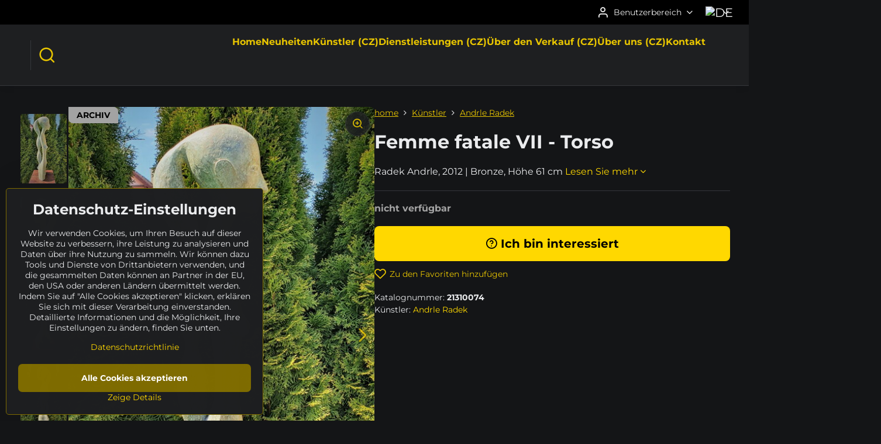

--- FILE ---
content_type: text/html; charset=UTF-8
request_url: https://www.sculpturium.de/p/1414/femme-fatale-vii-torso
body_size: 18101
content:

<!DOCTYPE html>
<html  data-lang-code="de" lang="de" class="no-js s1-hasHeader2 s1-hasFixedCart" data-lssid="724a17bd5290">
    <head>
        <meta charset="utf-8">
        		<title>Skulptur "Femme fatale VII - Torso" (Radek Andrle)</title>
        		<meta name="viewport" content="width=device-width, initial-scale=1" />
		         
<script data-privacy-group="script">
var FloxSettings = {
'cartItems': {},'cartProducts': {},'cartType': "hidden",'loginType': "slider",'regformType': "slider",'langVer': "" 
}; 
 
</script>
<script data-privacy-group="script">
FloxSettings.img_size = { 'min': "50x50",'small': "120x120",'medium': "440x440",'large': "800x800",'max': "1600x1600",'product_antn': "440x440",'product_detail': "800x800" };
</script>
    <template id="privacy_iframe_info">
    <div class="floxIframeBlockedInfo" data-func-text="Funktionell" data-analytic-text="Analytisch" data-ad-text="Marketing" data-nosnippet="1">
    <div class="floxIframeBlockedInfo__common">
        <div class="likeH3">Externe Inhalte werden durch Datenschutzoptionen blockiert</div>
        <p>Möchten Sie externe Inhalte laden?</p>
    </div>
    <div class="floxIframeBlockedInfo__youtube">
        <div class="likeH3">Youtube-Videos werden durch Datenschutzoptionen blockiert</div>
        <p>Möchten Sie YouTube-Videos laden?</p>
    </div>
    <div class="floxIframeBlockedInfo__buttons">
        <button class="button floxIframeBlockedInfo__once">Einmal erlauben</button>
        <button class="button floxIframeBlockedInfo__always" >Immer zulassen - mit Cookie-Typ übereinstimmen: </button>
    </div>
    <a class="floxIframeBlockedLink__common" href=""><i class="fa fa-external-link"></i> Inhalt in einem neuen Fenster öffnen</a>
    <a class="floxIframeBlockedLink__youtube" href=""><i class="fa fa-external-link"></i> Video in einem neuen Fenster öffnen</a>
</div>
</template>
<script type="text/javascript" data-privacy-group="script">
FloxSettings.options={},FloxSettings.options.MANDATORY=1,FloxSettings.options.FUNC=2,FloxSettings.options.ANALYTIC=4,FloxSettings.options.AD=8;
FloxSettings.options.fullConsent=15;FloxSettings.options.maxConsent=15;FloxSettings.options.consent=0,localStorage.getItem("floxConsent")&&(FloxSettings.options.consent=parseInt(localStorage.getItem("floxConsent")));FloxSettings.options.sync=1;FloxSettings.google_consent2_options={},FloxSettings.google_consent2_options.AD_DATA=1,FloxSettings.google_consent2_options.AD_PERSON=2;FloxSettings.google_consent2_options.consent=-1,localStorage.getItem("floxGoogleConsent2")&&(FloxSettings.google_consent2_options.consent=parseInt(localStorage.getItem("floxGoogleConsent2")));const privacyIsYoutubeUrl=function(e){return e.includes("youtube.com/embed")||e.includes("youtube-nocookie.com/embed")},privacyIsGMapsUrl=function(e){return e.includes("google.com/maps/embed")||/maps\.google\.[a-z]{2,3}\/maps/i.test(e)},privacyGetPrivacyGroup=function(e){var t="";if(e.getAttribute("data-privacy-group")?t=e.getAttribute("data-privacy-group"):e.closest("*[data-privacy-group]")&&(t=e.closest("*[data-privacy-group]").getAttribute("data-privacy-group")),"IFRAME"===e.tagName){let r=e.src||"";privacyIsYoutubeUrl(r)&&(e.setAttribute("data-privacy-group","func"),t="func"),privacyIsGMapsUrl(r)&&(e.setAttribute("data-privacy-group","func"),t="func")}return"regular"===t&&(t="script"),t},privacyBlockScriptNode=function(e){e.type="javascript/blocked";let t=function(r){"javascript/blocked"===e.getAttribute("type")&&r.preventDefault(),e.removeEventListener("beforescriptexecute",t)};e.addEventListener("beforescriptexecute",t)},privacyHandleScriptTag=function(e){let t=privacyGetPrivacyGroup(e);if(t){if("script"===t)return;"mandatory"===t||"func"===t&&FloxSettings.options.consent&FloxSettings.options.FUNC||"analytic"===t&&FloxSettings.options.consent&FloxSettings.options.ANALYTIC||"ad"===t&&FloxSettings.options.consent&FloxSettings.options.AD||privacyBlockScriptNode(e)}else FloxSettings.options.allow_unclassified||privacyBlockScriptNode(e)},privacyShowPlaceholder=function(e){let t=privacyGetPrivacyGroup(e);var r=document.querySelector("#privacy_iframe_info").content.cloneNode(!0),i=r.querySelector(".floxIframeBlockedInfo__always");i.textContent=i.textContent+r.firstElementChild.getAttribute("data-"+t+"-text"),r.firstElementChild.setAttribute("data-"+t,"1"),r.firstElementChild.removeAttribute("data-func-text"),r.firstElementChild.removeAttribute("data-analytic-text"),r.firstElementChild.removeAttribute("data-ad-text");let o=e.parentNode.classList.contains("blockYoutube");if(e.style.height){let a=e.style.height,c=e.style.width;e.setAttribute("data-privacy-style-height",a),r.firstElementChild.style.setProperty("--iframe-h",a),r.firstElementChild.style.setProperty("--iframe-w",c),e.style.height="0"}else if(e.getAttribute("height")){let n=e.getAttribute("height").replace("px",""),l=e.getAttribute("width").replace("px","");e.setAttribute("data-privacy-height",n),n.includes("%")?r.firstElementChild.style.setProperty("--iframe-h",n):r.firstElementChild.style.setProperty("--iframe-h",n+"px"),l.includes("%")?r.firstElementChild.style.setProperty("--iframe-w",l):r.firstElementChild.style.setProperty("--iframe-w",l+"px"),e.setAttribute("height",0)}else if(o&&e.parentNode.style.maxHeight){let s=e.parentNode.style.maxHeight,p=e.parentNode.style.maxWidth;r.firstElementChild.style.setProperty("--iframe-h",s),r.firstElementChild.style.setProperty("--iframe-w",p)}let u=e.getAttribute("data-privacy-src")||"";privacyIsYoutubeUrl(u)?(r.querySelector(".floxIframeBlockedInfo__common").remove(),r.querySelector(".floxIframeBlockedLink__common").remove(),r.querySelector(".floxIframeBlockedLink__youtube").setAttribute("href",u.replace("/embed/","/watch?v="))):u?(r.querySelector(".floxIframeBlockedInfo__youtube").remove(),r.querySelector(".floxIframeBlockedLink__youtube").remove(),r.querySelector(".floxIframeBlockedLink__common").setAttribute("href",u)):(r.querySelector(".floxIframeBlockedInfo__once").remove(),r.querySelector(".floxIframeBlockedInfo__youtube").remove(),r.querySelector(".floxIframeBlockedLink__youtube").remove(),r.querySelector(".floxIframeBlockedLink__common").remove(),r.querySelector(".floxIframeBlockedInfo__always").classList.add("floxIframeBlockedInfo__always--reload")),e.parentNode.insertBefore(r,e.nextSibling),o&&e.parentNode.classList.add("blockYoutube--blocked")},privacyHidePlaceholderIframe=function(e){var t=e.nextElementSibling;if(t&&t.classList.contains("floxIframeBlockedInfo")){let r=e.parentNode.classList.contains("blockYoutube");r&&e.parentNode.classList.remove("blockYoutube--blocked"),e.getAttribute("data-privacy-style-height")?e.style.height=e.getAttribute("data-privacy-style-height"):e.getAttribute("data-privacy-height")?e.setAttribute("height",e.getAttribute("data-privacy-height")):e.classList.contains("invisible")&&e.classList.remove("invisible"),t.remove()}},privacyBlockIframeNode=function(e){var t=e.src||"";""===t&&e.getAttribute("data-src")&&(t=e.getAttribute("data-src")),e.setAttribute("data-privacy-src",t),e.removeAttribute("src"),!e.classList.contains("floxNoPrivacyPlaceholder")&&(!e.style.width||parseInt(e.style.width)>200)&&(!e.getAttribute("width")||parseInt(e.getAttribute("width"))>200)&&(!e.style.height||parseInt(e.style.height)>200)&&(!e.getAttribute("height")||parseInt(e.getAttribute("height"))>200)&&(!e.style.display||"none"!==e.style.display)&&(!e.style.visibility||"hidden"!==e.style.visibility)&&privacyShowPlaceholder(e)},privacyHandleIframeTag=function(e){let t=privacyGetPrivacyGroup(e);if(t){if("script"===t||"mandatory"===t)return;if("func"===t&&FloxSettings.options.consent&FloxSettings.options.FUNC)return;if("analytic"===t&&FloxSettings.options.consent&FloxSettings.options.ANALYTIC||"ad"===t&&FloxSettings.options.consent&FloxSettings.options.AD)return;privacyBlockIframeNode(e)}else{if(FloxSettings.options.allow_unclassified)return;privacyBlockIframeNode(e)}},privacyHandleYoutubeGalleryItem=function(e){if(!(FloxSettings.options.consent&FloxSettings.options.FUNC)){var t=e.closest(".gallery").getAttribute("data-preview-height"),r=e.getElementsByTagName("img")[0],i=r.getAttribute("src").replace(t+"/"+t,"800/800");r.classList.contains("flox-lazy-load")&&(i=r.getAttribute("data-src").replace(t+"/"+t,"800/800")),e.setAttribute("data-href",e.getAttribute("href")),e.setAttribute("href",i),e.classList.replace("ytb","ytbNoConsent")}},privacyBlockPrivacyElementNode=function(e){e.classList.contains("floxPrivacyPlaceholder")?(privacyShowPlaceholder(e),e.classList.add("invisible")):e.style.display="none"},privacyHandlePrivacyElementNodes=function(e){let t=privacyGetPrivacyGroup(e);if(t){if("script"===t||"mandatory"===t)return;if("func"===t&&FloxSettings.options.consent&FloxSettings.options.FUNC)return;if("analytic"===t&&FloxSettings.options.consent&FloxSettings.options.ANALYTIC||"ad"===t&&FloxSettings.options.consent&FloxSettings.options.AD)return;privacyBlockPrivacyElementNode(e)}else{if(FloxSettings.options.allow_unclassified)return;privacyBlockPrivacyElementNode(e)}};function privacyLoadScriptAgain(e){var t=document.getElementsByTagName("head")[0],r=document.createElement("script");r.src=e.getAttribute("src"),t.appendChild(r),e.parentElement.removeChild(e)}function privacyExecuteScriptAgain(e){var t=document.getElementsByTagName("head")[0],r=document.createElement("script");r.textContent=e.textContent,t.appendChild(r),e.parentElement.removeChild(e)}function privacyEnableScripts(){document.querySelectorAll('script[type="javascript/blocked"]').forEach(e=>{let t=privacyGetPrivacyGroup(e);(FloxSettings.options.consent&FloxSettings.options.ANALYTIC&&t.includes("analytic")||FloxSettings.options.consent&FloxSettings.options.AD&&t.includes("ad")||FloxSettings.options.consent&FloxSettings.options.FUNC&&t.includes("func"))&&(e.getAttribute("src")?privacyLoadScriptAgain(e):privacyExecuteScriptAgain(e))})}function privacyEnableIframes(){document.querySelectorAll("iframe[data-privacy-src]").forEach(e=>{let t=privacyGetPrivacyGroup(e);if(!(FloxSettings.options.consent&FloxSettings.options.ANALYTIC&&t.includes("analytic")||FloxSettings.options.consent&FloxSettings.options.AD&&t.includes("ad")||FloxSettings.options.consent&FloxSettings.options.FUNC&&t.includes("func")))return;privacyHidePlaceholderIframe(e);let r=e.getAttribute("data-privacy-src");e.setAttribute("src",r),e.removeAttribute("data-privacy-src")})}function privacyEnableYoutubeGalleryItems(){FloxSettings.options.consent&FloxSettings.options.FUNC&&(document.querySelectorAll(".ytbNoConsent").forEach(e=>{e.setAttribute("href",e.getAttribute("data-href")),e.classList.replace("ytbNoConsent","ytb")}),"function"==typeof initGalleryPlugin&&initGalleryPlugin())}function privacyEnableBlockedContent(e,t){document.querySelectorAll(".floxCaptchaCont").length&&(e&FloxSettings.options.FUNC)!=(t&FloxSettings.options.FUNC)?window.location.reload():(privacyEnableScripts(),privacyEnableIframes(),privacyEnableYoutubeGalleryItems(),"function"==typeof FloxSettings.privacyEnableScriptsCustom&&FloxSettings.privacyEnableScriptsCustom())}
function privacyUpdateConsent(){ FloxSettings.ga4&&"function"==typeof gtag&&gtag("consent","update",{ad_storage:FloxSettings.options.consent&FloxSettings.options.AD?"granted":"denied",analytics_storage:FloxSettings.options.consent&FloxSettings.options.ANALYTIC?"granted":"denied",functionality_storage:FloxSettings.options.consent&FloxSettings.options.FUNC?"granted":"denied",personalization_storage:FloxSettings.options.consent&FloxSettings.options.FUNC?"granted":"denied",security_storage:FloxSettings.options.consent&FloxSettings.options.FUNC?"granted":"denied",ad_user_data:FloxSettings.google_consent2_options.consent>-1&&FloxSettings.google_consent2_options.consent&FloxSettings.google_consent2_options.AD_DATA?"granted":"denied",ad_personalization:FloxSettings.google_consent2_options.consent>-1&&FloxSettings.google_consent2_options.consent&FloxSettings.google_consent2_options.AD_PERSON?"granted":"denied"});if(FloxSettings.sklik&&FloxSettings.sklik.active){var e={rtgId:FloxSettings.sklik.seznam_retargeting_id,consent:FloxSettings.options.consent&&FloxSettings.options.consent&FloxSettings.options.ANALYTIC?1:0};"category"===FloxSettings.sklik.pageType?(e.category=FloxSettings.sklik.category,e.pageType=FloxSettings.sklik.pageType):"offerdetail"===FloxSettings.sklik.pagetype&&(e.itemId=FloxSettings.sklik.itemId,e.pageType=FloxSettings.sklik.pageType),window.rc&&window.rc.retargetingHit&&window.rc.retargetingHit(e)}"function"==typeof loadCartFromLS&&"function"==typeof saveCartToLS&&(loadCartFromLS(),saveCartToLS());}
const observer=new MutationObserver(e=>{e.forEach(({addedNodes:e})=>{e.forEach(e=>{if(FloxSettings.options.consent!==FloxSettings.options.maxConsent){if(1===e.nodeType&&"SCRIPT"===e.tagName)return privacyHandleScriptTag(e);if(1===e.nodeType&&"IFRAME"===e.tagName)return privacyHandleIframeTag(e);if(1===e.nodeType&&"A"===e.tagName&&e.classList.contains("ytb"))return privacyHandleYoutubeGalleryItem(e);if(1===e.nodeType&&"SCRIPT"!==e.tagName&&"IFRAME"!==e.tagName&&e.classList.contains("floxPrivacyElement"))return privacyHandlePrivacyElementNodes(e)}1===e.nodeType&&(e.classList.contains("mainPrivacyModal")||e.classList.contains("mainPrivacyBar"))&&(FloxSettings.options.consent>0&&!FloxSettings.options.forceShow&&-1!==FloxSettings.google_consent2_options.consent?e.style.display="none":FloxSettings.options.consent>0&&-1===FloxSettings.google_consent2_options.consent?e.classList.add("hideBWConsentOptions"):-1!==FloxSettings.google_consent2_options.consent&&e.classList.add("hideGC2ConsentOptions"))})})});observer.observe(document.documentElement,{childList:!0,subtree:!0}),document.addEventListener("DOMContentLoaded",function(){observer.disconnect()});const createElementBackup=document.createElement;document.createElement=function(...e){if("script"!==e[0].toLowerCase())return createElementBackup.bind(document)(...e);let n=createElementBackup.bind(document)(...e);return n.setAttribute("data-privacy-group","script"),n};
</script>

<meta name="referrer" content="no-referrer-when-downgrade">


<link rel="canonical" href="https://www.sculpturium.de/p/1414/femme-fatale-vii-torso">
    

<meta property="og:title" content="Skulptur &quot;Femme fatale VII - Torso&quot; (Radek Andrle)">

<meta property="og:url" content="https://www.sculpturium.de/p/1414/femme-fatale-vii-torso">
<meta property="og:description" content="">

<meta name="twitter:card" content="summary_large_image">
<meta name="twitter:title" content="Skulptur &quot;Femme fatale VII - Torso&quot; (Radek Andrle)">
<meta name="twitter:description" content="">

    <meta property="og:locale" content="de_DE">

        <meta property="og:type" content="product">
    <meta property="og:image" content="https://www.sculpturium.de/resize/e:5715a/1200/630/files/pictures/andrle/21310074/21310074-11.jpg">  
    <meta name="twitter:image" content="https://www.sculpturium.de/resize/e:5715a/1200/630/files/pictures/andrle/21310074/21310074-11.jpg">
    <link href="https://www.sculpturium.de/resize/e:5715a/440/440/files/pictures/andrle/21310074/21310074-11.jpg" rel="previewimage">
<script data-privacy-group="script" type="application/ld+json">
{
    "@context": "https://schema.org",
    "@type": "WebPage",
    "name": "Skulptur &quot;Femme fatale VII - Torso&quot; (Radek Andrle)",
    "description": "",
    "image": "https://www.sculpturium.de/resize/e:5715a/440/440/files/pictures/andrle/21310074/21310074-11.jpg"}
</script>

<link rel="dns-prefetch" href="https://www.byznysweb.cz">
<link rel="preconnect" href="https://www.byznysweb.cz/" crossorigin>
<style type="text/css">
        

@font-face {
  font-family: 'Montserrat';
  font-style: normal;
  font-display: swap;
  font-weight: 400;
  src: local(''),
       url('https://www.byznysweb.cz/templates/bw-fonts/montserrat-v25-latin-ext_latin-regular.woff2') format('woff2'),
       url('https://www.byznysweb.cz/templates/bw-fonts/montserrat-v25-latin-ext_latin-regular.woff') format('woff');
}


@font-face {
  font-family: 'Montserrat';
  font-style: normal;
  font-display: swap;
  font-weight: 700;
  src: local(''), 
       url('https://www.byznysweb.cz/templates/bw-fonts/montserrat-v25-latin-ext_latin-700.woff2') format('woff2'),
       url('https://www.byznysweb.cz/templates/bw-fonts/montserrat-v25-latin-ext_latin-700.woff') format('woff');
}

@font-face {
  font-family: 'Roboto';
  font-style: normal;
  font-display: swap;
  font-weight: 400;
  src: local(''),
       url('https://www.byznysweb.cz/templates/bw-fonts/roboto-v30-latin-ext_latin-regular.woff2') format('woff2'),
       url('https://www.byznysweb.cz/templates/bw-fonts/roboto-v30-latin-ext_latin-regular.woff') format('woff');
}


@font-face {
  font-family: 'Roboto';
  font-style: normal;
  font-display: swap;
  font-weight: 700;
  src: local(''),
       url('https://www.byznysweb.cz/templates/bw-fonts/roboto-v30-latin-ext_latin-700.woff2') format('woff2'),
       url('https://www.byznysweb.cz/templates/bw-fonts/roboto-v30-latin-ext_latin-700.woff') format('woff');
}
</style>

<link rel="preload" href="/erp-templates/skins/flat/universal/fonts/fontawesome-webfont.woff2" as="font" type="font/woff2" crossorigin>
<link href="/erp-templates/260119150602/universal.css" rel="stylesheet" type="text/css" media="all">  




<script data-privacy-group="mandatory">
    FloxSettings.trackerData = {
                    'cartIds': []
            };
    </script>    <!-- Global site tag (gtag.js) - Google Analytics -->
    <script async src="https://www.googletagmanager.com/gtag/js?id=G-W12XJJ560G" data-privacy-group="analytic"></script>    
    <script data-privacy-group="analytic">
        window.dataLayer = window.dataLayer || [];
        function gtag(){ dataLayer.push(arguments); }
        if(FloxSettings.options) {
          if(FloxSettings.options.consent) {
            gtag('consent', 'default', {
              'ad_storage': (FloxSettings.options.consent & FloxSettings.options.AD)?'granted':'denied',
              'analytics_storage': (FloxSettings.options.consent & FloxSettings.options.ANALYTIC)?'granted':'denied',
              'functionality_storage': (FloxSettings.options.consent & FloxSettings.options.FUNC)?'granted':'denied',
              'personalization_storage': (FloxSettings.options.consent & FloxSettings.options.FUNC)?'granted':'denied',
              'security_storage': (FloxSettings.options.consent & FloxSettings.options.FUNC)?'granted':'denied',
              'ad_user_data': ((FloxSettings.google_consent2_options.consent > -1) && FloxSettings.google_consent2_options.consent & FloxSettings.google_consent2_options.AD_DATA)?'granted':'denied',
              'ad_personalization': ((FloxSettings.google_consent2_options.consent > -1) && FloxSettings.google_consent2_options.consent & FloxSettings.google_consent2_options.AD_PERSON)?'granted':'denied',
              'wait_for_update': 500
            });  
          } else {
            gtag('consent', 'default', {
              'ad_storage': 'denied',
              'analytics_storage': 'denied',
              'functionality_storage': 'denied',
              'personalization_storage': 'denied',
              'security_storage': 'denied',
              'ad_user_data': 'denied',
              'ad_personalization': 'denied',
              'wait_for_update': 500
            });  
          }
        }
        gtag('js', new Date());
     
        gtag('set', { 'currency': 'EUR' }); 
      
    

    FloxSettings.ga4 = 1;
    FloxSettings.gtagID = 'G-W12XJJ560G';
    gtag('config', 'G-W12XJJ560G',{  'groups': 'ga4' });   

  
    </script>   
 
    <link rel="shortcut icon" href="/files/logo/socharium-logo-kruh-1200x1200.png">
    <link rel="icon" href="/files/logo/socharium-logo-kruh-1200x1200.png?refresh" type="image/x-icon">

		<script data-privacy-group="script">
			FloxSettings.cartType = "same_page";
			FloxSettings.loginType = "custom";
			FloxSettings.regformType = "custom";
		</script>
												<style>
			:root {
				--s1-accentTransparent: #FFD80017;
				--s1-accentComplement: #000;
				--s1-maccentComplement: #000;
				--s1-menuBgComplementTransparent: #fffb;
				--s1-menuBgComplementTransparent2: #fff2;
				--s1-menuBgComplement: #fff;
				--s1-accentDark: #7f6c00;
			}
		</style>

		</head>
<body class="s1-pt-product  s1-roundedCorners">
    
    <noscript class="noprint">
        <div id="noscript">
            Javascript wird derzeit von diesem Browser nicht unterstützt/deaktiviert. Um diese Seite so zu sehen, wie sie erscheinen soll, verwenden Sie bitte einen Javascript-fähigen Browser.
            <br>Hilfe finden Sie unter:<a href="https://www.enable-javascript.com/" target="_blank">Enable-Javascript.com</a>.
        </div>
    </noscript>
    
    <div class="oCont remodal-bg">
																																					
						

	
	<section class="s1-headerTop s1-headerTop-style2 noprint">
		<div class="s1-cont flex ai-c">
										<div class="s1-headerTop-right flex ml-a">
											<div class="s1-dropDown s1-loginDropdown">
	<a href="/e/login" class="s1-dropDown-toggler">
		<i class="s1-icon s1-icon-user s1-dropDown-icon" aria-hidden="true"></i>
		<span class="s1-dropDown-title">Benutzerbereich</span>
		<i class="fa fa-angle-down s1-dropDown-arrow"></i>
	</a>
	<ul class="s1-dropDown-items">
				<li class="s1-dropDown-item">
			<a class="s1-dropDown-link" href="/e/login" data-remodal-target="s1-acc">
				<i class="s1-icon s1-icon-log-in s1-dropDown-icon"></i>
				<span class="s1-dropDown-title">Anmelden</span>
			</a>
		</li>
						<li class="s1-dropDown-item">
			<a class="s1-dropDown-link" href="/e/account/register">
				<i class="s1-icon s1-icon-user-plus s1-dropDown-icon"></i>
				<span class="s1-dropDown-title">Anmeldung</span>
			</a>
		</li>
    		</ul>
</div>

																	<div class="s1-flags s1-dropDown">
		<button class="s1-flags-currentLang s1-dropDown-toggler">
			<img class="s1-flag-img s1-dropDown-img" src="/erp/images/flags/flat/24/DE.png" alt="DE">
			<i class="fa fa-angle-down s1-dropDown-arrow"></i>
		</button>
		<ul class="s1-flags-dropDown s1-dropDown-items">
											<li class="s1-dropDown-item">
					<a class="s1-flags-lang s1-dropDown-link flag-cz" href="https://www.socharium.cz/p/1414/:r">
						<img class="s1-flag-img s1-dropDown-img" src="/erp/images/flags/flat/24/CZ.png" alt="CZ">
													<span class="s1-flag-title s1-dropDown-title">Czech</span>
											</a>
				</li>
				        									<li class="s1-dropDown-item">
					<a class="s1-flags-lang s1-dropDown-link flag-sk" href="https://www.sculpturium.eu/p/1414/:r">
						<img class="s1-flag-img s1-dropDown-img" src="/erp/images/flags/flat/24/SK.png" alt="SK">
													<span class="s1-flag-title s1-dropDown-title">Slovak</span>
											</a>
				</li>
				        									<li class="s1-dropDown-item">
					<a class="s1-flags-lang s1-dropDown-link flag-us" href="https://www.sculpturium.com/p/1414/:r">
						<img class="s1-flag-img s1-dropDown-img" src="/erp/images/flags/flat/24/US.png" alt="US">
													<span class="s1-flag-title s1-dropDown-title">English</span>
											</a>
				</li>
				        					        			</ul>
	</div>

									</div>
					</div>
	</section>
<header class="s1-header s1-header-style2  noprint">
	<section class="s1-header-cont s1-cont flex">
		<div class="s1-header-logo">
							<a class="s1-imglogo" href="/"><img src="/files/logo/2018-05-logo-y2018-05-07-11-05-57.gif" alt="Logo"></a>
					</div>
		<div class="s1-header-actions flex">
						<div class="s1-header-search">
				<!-- search activator -->
				<div class="s1-header-action ">
					<a href="/e/search" title="Suchen" class="s1-header-actionLink s1-searchActivatorJS"><i class="s1-icon s1-icon-search"></i></a>
				</div>
					<form action="/e/search" method="get" class="siteSearchForm s1-topSearch-form">
		<div class="siteSearchCont s1-topSearch">
			<label class="s1-siteSearch-label flex">
				<i class="s1-icon s1-icon-search rm-hide"></i>
				<input data-pages="Seiten" data-products="Kunstwerke" data-categories="Kategorien" data-news="Nachricht" data-brands="Künstler" class="siteSearchInput" id="s1-small-search" placeholder="Suchen" name="word" type="text" value="">
				<button class="button" type="submit">Suchen</button>
			</label>
		</div>
	</form>

			</div>
			
												<!-- cart -->
			<div class="s1-headerCart-outer">
				
			</div>
			<!-- menu -->
						<div class="s1-header-action l-hide">
				<button aria-label="Menu" class="s1-header-actionLink s1-menuActivatorJS"><i class="s1-icon s1-icon-menu"></i></button>
			</div>
					</div>
	</section>
		<div class="s1-menu-section ">
					<div class="s1-menu-overlay s1-menuActivatorJS l-hide"></div>
			<div class="s1-menu-wrapper">
				<div class="s1-menu-header l-hide">
					Menu
					<span class="s1-menuClose s1-menuActivatorJS">✕</span>
				</div>
				<div class="s1-menu-cont s1-cont">
											     
                                        																														<nav class="s1-menu s1-menu-center">
								<ul class="s1-menu-items">
																	<li class="s1-menu-item  ">
							<a class="s1-menu-link " href="/">
																<span>Home</span>
															</a>
													</li>
																	<li class="s1-menu-item  ">
							<a class="s1-menu-link " href="/neuheiten">
																<span>Neuheiten</span>
															</a>
													</li>
																	<li class="s1-menu-item  ">
							<a class="s1-menu-link " href="/kunstler-cz">
																<span>Künstler (CZ)</span>
															</a>
													</li>
																	<li class="s1-menu-item  ">
							<a class="s1-menu-link " href="/dienstleistungen-cz">
																<span>Dienstleistungen (CZ)</span>
															</a>
													</li>
																	<li class="s1-menu-item  ">
							<a class="s1-menu-link " href="/uber-den-verkauf-cz">
																<span>Über den Verkauf (CZ)</span>
															</a>
													</li>
																	<li class="s1-menu-item  ">
							<a class="s1-menu-link " href="/uber-uns-cz">
																<span>Über uns (CZ)</span>
															</a>
													</li>
																	<li class="s1-menu-item  ">
							<a class="s1-menu-link " href="/kontakt">
																<span>Kontakt</span>
															</a>
													</li>
									</ul>
			</nav>
		    
																<div class="s1-menu-categoriesMobile l-hide">
							                        <div id="box-id-flox_side_menu" class="pagebox">
                                                        															<nav class="s1-sideMenu ">
						<ul class="s1-sideMenu-items">
														
																																																																																																
																			
																																																																																																
																			
																																																																																																
											<li class="s1-sideMenu-item   ">
							<a class="s1-sideMenu-link " href="/c/suche">
																	        
    <i class="navIcon fa fa-search fa-fw imgIcon50"></i>
    
																<span>Suche</span>
															</a>
													</li>
																			
																																																																																																
											<li class="s1-sideMenu-item  hasSubmenu s1-sideSub-dropdown ">
							<a class="s1-sideMenu-link " href="/c/verfuegbarkeit">
																	        
    <i class="navIcon fa fa-clock-o fa-fw imgIcon50"></i>
    
																<span>Verfügbarkeit</span>
								<i class="s1-menuChevron fa fa-angle-right"></i>							</a>
															<ul class="s1-submenu-items level-1">
								<li class="s1-submenu-item level-1  hasSubmenu  ">
															<a href="/c/verfuegbarkeit/angebot" class="s1-submenu-link ">
						<span>ANGEBOT</span>
						<i class="s1-menuChevron fa fa-angle-right "></i>					</a>
																		     
                                        														<ul class="s1-submenu-items level-2">
								<li class="s1-submenu-item level-2    ">
															<a href="/c/verfuegbarkeit/angebot/vorbereitung" class="s1-submenu-link ">
						<span>VORBEREITUNG</span>
											</a>
									</li>
								<li class="s1-submenu-item level-2    ">
															<a href="/c/verfuegbarkeit/angebot/neuheiten" class="s1-submenu-link ">
						<span>NEUHEITEN</span>
											</a>
									</li>
								<li class="s1-submenu-item level-2    ">
															<a href="/c/verfuegbarkeit/angebot/empfohlen" class="s1-submenu-link ">
						<span>EMPFOHLEN</span>
											</a>
									</li>
								<li class="s1-submenu-item level-2    ">
															<a href="/c/verfuegbarkeit/angebot/reserviert" class="s1-submenu-link ">
						<span>RESERVIERT</span>
											</a>
									</li>
											</ul>
		    
															</li>
								<li class="s1-submenu-item level-1    ">
															<a href="/c/verfuegbarkeit/unverkaeuflich" class="s1-submenu-link ">
						<span>UNVERKÄUFLICH</span>
											</a>
									</li>
								<li class="s1-submenu-item level-1    ">
															<a href="/c/verfuegbarkeit/verkauft" class="s1-submenu-link ">
						<span>VERKAUFT</span>
											</a>
									</li>
								<li class="s1-submenu-item level-1    ">
															<a href="/c/verfuegbarkeit/archiv" class="s1-submenu-link ">
						<span>ARCHIV</span>
											</a>
									</li>
											</ul>
													</li>
																			
																																																																																																
											<li class="s1-sideMenu-item  hasSubmenu s1-sideSub-dropdown ">
							<a class="s1-sideMenu-link " href="/c/katalog">
																	        
    <i class="navIcon fa fa-tag fa-fw imgIcon50"></i>
    
																<span>Katalog</span>
								<i class="s1-menuChevron fa fa-angle-right"></i>							</a>
															<ul class="s1-submenu-items level-1">
								<li class="s1-submenu-item level-1  hasSubmenu  ">
															<a href="/c/katalog/skulpturen" class="s1-submenu-link ">
						<span>Skulpturen</span>
						<i class="s1-menuChevron fa fa-angle-right "></i>					</a>
																		     
                                        														<ul class="s1-submenu-items level-2">
								<li class="s1-submenu-item level-2  hasSubmenu  ">
															<a href="/c/katalog/skulpturen/material" class="s1-submenu-link ">
						<span>Material</span>
						<i class="s1-menuChevron fa fa-angle-right "></i>					</a>
																		     
                                        														<ul class="s1-submenu-items level-3">
								<li class="s1-submenu-item level-3    ">
															<a href="/c/katalog/skulpturen/material/stein" class="s1-submenu-link ">
						<span>Stein</span>
											</a>
									</li>
								<li class="s1-submenu-item level-3    ">
															<a href="/c/katalog/skulpturen/material/holz" class="s1-submenu-link ">
						<span>Holz</span>
											</a>
									</li>
								<li class="s1-submenu-item level-3    ">
															<a href="/c/katalog/skulpturen/material/keramik" class="s1-submenu-link ">
						<span>Keramik</span>
											</a>
									</li>
								<li class="s1-submenu-item level-3    ">
															<a href="/c/katalog/skulpturen/material/metall" class="s1-submenu-link ">
						<span>Metall</span>
											</a>
									</li>
								<li class="s1-submenu-item level-3    ">
															<a href="/c/katalog/skulpturen/material/sonstige" class="s1-submenu-link ">
						<span>sonstige</span>
											</a>
									</li>
											</ul>
		    
															</li>
								<li class="s1-submenu-item level-2  hasSubmenu  ">
															<a href="/c/katalog/skulpturen/hohe" class="s1-submenu-link ">
						<span>Höhe</span>
						<i class="s1-menuChevron fa fa-angle-right "></i>					</a>
																		     
                                        														<ul class="s1-submenu-items level-3">
								<li class="s1-submenu-item level-3    ">
															<a href="/c/katalog/skulpturen/hohe/10-50-cm" class="s1-submenu-link ">
						<span>10 - 50 cm</span>
											</a>
									</li>
								<li class="s1-submenu-item level-3    ">
															<a href="/c/katalog/skulpturen/hohe/50-100-cm" class="s1-submenu-link ">
						<span>50 - 100 cm</span>
											</a>
									</li>
								<li class="s1-submenu-item level-3    ">
															<a href="/c/katalog/skulpturen/hohe/100-150-cm" class="s1-submenu-link ">
						<span>100 - 150 cm</span>
											</a>
									</li>
								<li class="s1-submenu-item level-3    ">
															<a href="/c/katalog/skulpturen/hohe/150-200-cm" class="s1-submenu-link ">
						<span>150 - 200 cm</span>
											</a>
									</li>
								<li class="s1-submenu-item level-3    ">
															<a href="/c/katalog/skulpturen/hohe/200-250-cm" class="s1-submenu-link ">
						<span>200 - 250 cm</span>
											</a>
									</li>
								<li class="s1-submenu-item level-3    ">
															<a href="/c/katalog/skulpturen/hohe/other" class="s1-submenu-link ">
						<span>sonstige</span>
											</a>
									</li>
											</ul>
		    
															</li>
											</ul>
		    
															</li>
								<li class="s1-submenu-item level-1  hasSubmenu  ">
															<a href="/c/katalog/reliefs" class="s1-submenu-link ">
						<span>Reliefs</span>
						<i class="s1-menuChevron fa fa-angle-right "></i>					</a>
																		     
                                        														<ul class="s1-submenu-items level-2">
								<li class="s1-submenu-item level-2  hasSubmenu  ">
															<a href="/c/katalog/reliefs/material" class="s1-submenu-link ">
						<span>Material</span>
						<i class="s1-menuChevron fa fa-angle-right "></i>					</a>
																		     
                                        														<ul class="s1-submenu-items level-3">
								<li class="s1-submenu-item level-3    ">
															<a href="/c/katalog/reliefs/material/stone" class="s1-submenu-link ">
						<span>Stein</span>
											</a>
									</li>
								<li class="s1-submenu-item level-3    ">
															<a href="/c/katalog/reliefs/material/wood" class="s1-submenu-link ">
						<span>Holz</span>
											</a>
									</li>
								<li class="s1-submenu-item level-3    ">
															<a href="/c/katalog/reliefs/material/keramik" class="s1-submenu-link ">
						<span>Keramik</span>
											</a>
									</li>
								<li class="s1-submenu-item level-3    ">
															<a href="/c/katalog/reliefs/material/metall" class="s1-submenu-link ">
						<span>Metall</span>
											</a>
									</li>
								<li class="s1-submenu-item level-3    ">
															<a href="/c/katalog/reliefs/material/others" class="s1-submenu-link ">
						<span>sonstige</span>
											</a>
									</li>
											</ul>
		    
															</li>
								<li class="s1-submenu-item level-2  hasSubmenu  ">
															<a href="/c/katalog/reliefs/depth" class="s1-submenu-link ">
						<span>Tiefe</span>
						<i class="s1-menuChevron fa fa-angle-right "></i>					</a>
																		     
                                        														<ul class="s1-submenu-items level-3">
								<li class="s1-submenu-item level-3    ">
															<a href="/c/katalog/reliefs/depth/max-5-cm" class="s1-submenu-link ">
						<span>max. 5 cm</span>
											</a>
									</li>
								<li class="s1-submenu-item level-3    ">
															<a href="/c/katalog/reliefs/depth/max-10-cm" class="s1-submenu-link ">
						<span>max. 10 cm</span>
											</a>
									</li>
								<li class="s1-submenu-item level-3    ">
															<a href="/c/katalog/reliefs/depth/max-15-cm" class="s1-submenu-link ">
						<span>max. 15 cm</span>
											</a>
									</li>
								<li class="s1-submenu-item level-3    ">
															<a href="/c/katalog/reliefs/depth/xxl" class="s1-submenu-link ">
						<span>XXL</span>
											</a>
									</li>
											</ul>
		    
															</li>
											</ul>
		    
															</li>
								<li class="s1-submenu-item level-1  hasSubmenu  ">
															<a href="/c/katalog/bilder" class="s1-submenu-link ">
						<span>Bilder</span>
						<i class="s1-menuChevron fa fa-angle-right "></i>					</a>
																		     
                                        														<ul class="s1-submenu-items level-2">
								<li class="s1-submenu-item level-2  hasSubmenu  ">
															<a href="/c/katalog/bilder/technik" class="s1-submenu-link ">
						<span>Technik</span>
						<i class="s1-menuChevron fa fa-angle-right "></i>					</a>
																		     
                                        														<ul class="s1-submenu-items level-3">
								<li class="s1-submenu-item level-3    ">
															<a href="/c/katalog/bilder/technik/malerei-oel" class="s1-submenu-link ">
						<span>Malerei / Öl</span>
											</a>
									</li>
								<li class="s1-submenu-item level-3    ">
															<a href="/c/katalog/bilder/technik/malerei-acryl" class="s1-submenu-link ">
						<span>Malerei / Acryl</span>
											</a>
									</li>
								<li class="s1-submenu-item level-3    ">
															<a href="/c/katalog/bilder/technik/malerei-sonstige" class="s1-submenu-link ">
						<span>Malerei / sonstige</span>
											</a>
									</li>
								<li class="s1-submenu-item level-3    ">
															<a href="/c/katalog/bilder/technik/kombinierte-technik" class="s1-submenu-link ">
						<span>kombinierte T.</span>
											</a>
									</li>
								<li class="s1-submenu-item level-3    ">
															<a href="/c/katalog/bilder/technik/zeichnung" class="s1-submenu-link ">
						<span>Zeichnung</span>
											</a>
									</li>
								<li class="s1-submenu-item level-3    ">
															<a href="/c/katalog/bilder/technik/grafik" class="s1-submenu-link ">
						<span>Grafik</span>
											</a>
									</li>
								<li class="s1-submenu-item level-3    ">
															<a href="/c/katalog/bilder/technik/fotografie" class="s1-submenu-link ">
						<span>Fotografie</span>
											</a>
									</li>
											</ul>
		    
															</li>
								<li class="s1-submenu-item level-2  hasSubmenu  ">
															<a href="/c/katalog/bilder/size" class="s1-submenu-link ">
						<span>Grösse</span>
						<i class="s1-menuChevron fa fa-angle-right "></i>					</a>
																		     
                                        														<ul class="s1-submenu-items level-3">
								<li class="s1-submenu-item level-3    ">
															<a href="/c/katalog/bilder/size/max-21x30-a4" class="s1-submenu-link ">
						<span>max. 21x30 (A4)</span>
											</a>
									</li>
								<li class="s1-submenu-item level-3    ">
															<a href="/c/katalog/bilder/size/max-30x42-a3" class="s1-submenu-link ">
						<span>max. 30x42 (A3)</span>
											</a>
									</li>
								<li class="s1-submenu-item level-3    ">
															<a href="/c/katalog/bilder/size/max-42x60-a2" class="s1-submenu-link ">
						<span>max. 42x60 (A2)</span>
											</a>
									</li>
								<li class="s1-submenu-item level-3    ">
															<a href="/c/katalog/bilder/size/max-60x84-a1" class="s1-submenu-link ">
						<span>max. 60x84 (A1)</span>
											</a>
									</li>
								<li class="s1-submenu-item level-3    ">
															<a href="/c/katalog/bilder/size/max-84x120-a0" class="s1-submenu-link ">
						<span>max. 84x120 (A0)</span>
											</a>
									</li>
								<li class="s1-submenu-item level-3    ">
															<a href="/c/katalog/bilder/size/xxl" class="s1-submenu-link ">
						<span>XXL</span>
											</a>
									</li>
											</ul>
		    
															</li>
											</ul>
		    
															</li>
								<li class="s1-submenu-item level-1    ">
															<a href="/c/katalog/sonstige" class="s1-submenu-link ">
						<span>Sonstige</span>
											</a>
									</li>
											</ul>
													</li>
																			
																																																																																																
																			
																																																																																																
											<li class="s1-sideMenu-item  hasSubmenu s1-sideSub-dropdown ">
							<a class="s1-sideMenu-link " href="/c/kunstler1">
																	        
    <i class="navIcon fa fa-user fa-fw imgIcon50"></i>
    
																<span>Künstler</span>
								<i class="s1-menuChevron fa fa-angle-right"></i>							</a>
															<ul class="s1-submenu-items level-1">
								<li class="s1-submenu-item level-1  hasSubmenu  ">
															<a href="/c/kunstler1/a-d" class="s1-submenu-link ">
						<span>A, B, C, D</span>
						<i class="s1-menuChevron fa fa-angle-right "></i>					</a>
																		     
                                        														<ul class="s1-submenu-items level-2">
								<li class="s1-submenu-item level-2    ">
															<a href="/c/kunstler1/a-d/radek-andrle" class="s1-submenu-link ">
						<span>Andrle Radek</span>
											</a>
									</li>
								<li class="s1-submenu-item level-2    ">
															<a href="/c/kunstler1/a-d/jakub-bachorik" class="s1-submenu-link ">
						<span>Bachorík Jakub</span>
											</a>
									</li>
								<li class="s1-submenu-item level-2    ">
															<a href="/c/kunstler1/a-d/oto-bachorik" class="s1-submenu-link ">
						<span>Bachorík Oto</span>
											</a>
									</li>
								<li class="s1-submenu-item level-2    ">
															<a href="/c/kunstler1/a-d/zuzana-bachorikova" class="s1-submenu-link ">
						<span>Bachoríková Zuzana</span>
											</a>
									</li>
								<li class="s1-submenu-item level-2    ">
															<a href="/c/kunstler1/a-d/jiri-bares" class="s1-submenu-link ">
						<span>Bareš Jiří</span>
											</a>
									</li>
								<li class="s1-submenu-item level-2    ">
															<a href="/c/kunstler1/a-d/jiri-bim" class="s1-submenu-link ">
						<span>Bím Jiří</span>
											</a>
									</li>
								<li class="s1-submenu-item level-2    ">
															<a href="/c/kunstler1/a-d/vladimira-bimova" class="s1-submenu-link ">
						<span>Bímová Vladimíra</span>
											</a>
									</li>
								<li class="s1-submenu-item level-2    ">
															<a href="/c/kunstler1/a-d/frantisek-blaha" class="s1-submenu-link ">
						<span>Bláha František</span>
											</a>
									</li>
								<li class="s1-submenu-item level-2    ">
															<a href="/c/kunstler1/a-d/tomas-braun" class="s1-submenu-link ">
						<span>Braun Tomáš</span>
											</a>
									</li>
								<li class="s1-submenu-item level-2    ">
															<a href="/c/kunstler1/a-d/jakub-cavoj" class="s1-submenu-link ">
						<span>Čavoj Jakub </span>
											</a>
									</li>
								<li class="s1-submenu-item level-2    ">
															<a href="/c/kunstler1/a-d/zuzana-cizkova" class="s1-submenu-link ">
						<span>Čížková Zuzana</span>
											</a>
									</li>
								<li class="s1-submenu-item level-2    ">
															<a href="/c/kunstler1/a-d/jiri-doucha" class="s1-submenu-link ">
						<span>Doucha Jiří</span>
											</a>
									</li>
								<li class="s1-submenu-item level-2    ">
															<a href="/c/kunstler1/a-d/josef-dufek" class="s1-submenu-link ">
						<span>Dufek Josef</span>
											</a>
									</li>
								<li class="s1-submenu-item level-2    ">
															<a href="/c/kunstler1/a-d/karla-dvorakova" class="s1-submenu-link ">
						<span>Dvořáková Karla</span>
											</a>
									</li>
											</ul>
		    
															</li>
								<li class="s1-submenu-item level-1  hasSubmenu  ">
															<a href="/c/kunstler1/f-j" class="s1-submenu-link ">
						<span>F, G, H, J</span>
						<i class="s1-menuChevron fa fa-angle-right "></i>					</a>
																		     
                                        														<ul class="s1-submenu-items level-2">
								<li class="s1-submenu-item level-2    ">
															<a href="/c/kunstler1/f-j/barbora-fausova" class="s1-submenu-link ">
						<span>Fausová Barbora</span>
											</a>
									</li>
								<li class="s1-submenu-item level-2    ">
															<a href="/c/kunstler1/f-j/petr-fidrich" class="s1-submenu-link ">
						<span>Fidrich Petr</span>
											</a>
									</li>
								<li class="s1-submenu-item level-2    ">
															<a href="/c/kunstler1/f-j/karel-gajdicka" class="s1-submenu-link ">
						<span>Gajdička Karel</span>
											</a>
									</li>
								<li class="s1-submenu-item level-2    ">
															<a href="/c/kunstler1/f-j/jiri-genzer" class="s1-submenu-link ">
						<span>Genzer Jiří</span>
											</a>
									</li>
								<li class="s1-submenu-item level-2    ">
															<a href="/c/kunstler1/f-j/karel-hajek" class="s1-submenu-link ">
						<span>Hájek Karel</span>
											</a>
									</li>
								<li class="s1-submenu-item level-2    ">
															<a href="/c/kunstler1/f-j/karel-hlava" class="s1-submenu-link ">
						<span>Hlava Karel</span>
											</a>
									</li>
								<li class="s1-submenu-item level-2    ">
															<a href="/c/kunstler1/f-j/bohumir-hochman" class="s1-submenu-link ">
						<span>Hochman Bohumír</span>
											</a>
									</li>
								<li class="s1-submenu-item level-2    ">
															<a href="/c/kunstler1/f-j/petr-holub" class="s1-submenu-link ">
						<span>Holub Petr</span>
											</a>
									</li>
								<li class="s1-submenu-item level-2    ">
															<a href="/c/kunstler1/f-j/david-horalek" class="s1-submenu-link ">
						<span>Horálek David</span>
											</a>
									</li>
								<li class="s1-submenu-item level-2    ">
															<a href="/c/kunstler1/f-j/lubomir-horalek" class="s1-submenu-link ">
						<span>Horálek Lubomír</span>
											</a>
									</li>
								<li class="s1-submenu-item level-2    ">
															<a href="/c/kunstler1/f-j/denisa-horalkova" class="s1-submenu-link ">
						<span>Horálková Denisa</span>
											</a>
									</li>
								<li class="s1-submenu-item level-2    ">
															<a href="/c/kunstler1/f-j/lucie-hruskova" class="s1-submenu-link ">
						<span>Hrušková Lucie</span>
											</a>
									</li>
								<li class="s1-submenu-item level-2    ">
															<a href="/c/kunstler1/f-j/daniel-janec" class="s1-submenu-link ">
						<span>Janec Daniel</span>
											</a>
									</li>
								<li class="s1-submenu-item level-2    ">
															<a href="/c/kunstler1/f-j/inka-jirickova" class="s1-submenu-link ">
						<span>Jiřičková Inka</span>
											</a>
									</li>
								<li class="s1-submenu-item level-2    ">
															<a href="/c/kunstler1/f-j/marie-jirickova" class="s1-submenu-link ">
						<span>Jiřičková Marie</span>
											</a>
									</li>
								<li class="s1-submenu-item level-2    ">
															<a href="/c/kunstler1/f-j/magda-jochcova" class="s1-submenu-link ">
						<span>Jochcová Magda</span>
											</a>
									</li>
											</ul>
		    
															</li>
								<li class="s1-submenu-item level-1  hasSubmenu  ">
															<a href="/c/kunstler1/k-l" class="s1-submenu-link ">
						<span>K, L</span>
						<i class="s1-menuChevron fa fa-angle-right "></i>					</a>
																		     
                                        														<ul class="s1-submenu-items level-2">
								<li class="s1-submenu-item level-2    ">
															<a href="/c/kunstler1/k-l/martin-kocourek" class="s1-submenu-link ">
						<span>Kocourek Martin</span>
											</a>
									</li>
								<li class="s1-submenu-item level-2    ">
															<a href="/c/kunstler1/k-l/marian-komacek" class="s1-submenu-link ">
						<span>Komáček Marián</span>
											</a>
									</li>
								<li class="s1-submenu-item level-2    ">
															<a href="/c/kunstler1/k-l/silvie-koristkova" class="s1-submenu-link ">
						<span>Kořistková Silvie</span>
											</a>
									</li>
								<li class="s1-submenu-item level-2    ">
															<a href="/c/kunstler1/k-l/albert-kralicek" class="s1-submenu-link ">
						<span>Králiček Albert</span>
											</a>
									</li>
								<li class="s1-submenu-item level-2    ">
															<a href="/c/kunstler1/k-l/jan-kristof" class="s1-submenu-link ">
						<span>Krištof Jan</span>
											</a>
									</li>
								<li class="s1-submenu-item level-2    ">
															<a href="/c/kunstler1/k-l/leonidas-kryvosej" class="s1-submenu-link ">
						<span>Kryvošej Leonidas</span>
											</a>
									</li>
								<li class="s1-submenu-item level-2    ">
															<a href="/c/kunstler1/k-l/petr-kuba" class="s1-submenu-link ">
						<span>Kuba Petr</span>
											</a>
									</li>
								<li class="s1-submenu-item level-2    ">
															<a href="/c/kunstler1/k-l/marketa-kubikova" class="s1-submenu-link ">
						<span>Kubiková Markéta</span>
											</a>
									</li>
								<li class="s1-submenu-item level-2    ">
															<a href="/c/kunstler1/k-l/filip-kubina" class="s1-submenu-link ">
						<span>Kubina Filip</span>
											</a>
									</li>
								<li class="s1-submenu-item level-2    ">
															<a href="/c/kunstler1/k-l/ondrej-kubina" class="s1-submenu-link ">
						<span>Kubina Ondřej</span>
											</a>
									</li>
								<li class="s1-submenu-item level-2    ">
															<a href="/c/kunstler1/k-l/radek-kubina" class="s1-submenu-link ">
						<span>Kubina Radek</span>
											</a>
									</li>
								<li class="s1-submenu-item level-2    ">
															<a href="/c/kunstler1/k-l/peter-kuraj" class="s1-submenu-link ">
						<span>Kuraj Peter</span>
											</a>
									</li>
								<li class="s1-submenu-item level-2    ">
															<a href="/c/kunstler1/k-l/zdenek-legner" class="s1-submenu-link ">
						<span>Legner Zdeněk</span>
											</a>
									</li>
											</ul>
		    
															</li>
								<li class="s1-submenu-item level-1  hasSubmenu  ">
															<a href="/c/kunstler1/m-r" class="s1-submenu-link ">
						<span>M, N, O, P, R, Ř</span>
						<i class="s1-menuChevron fa fa-angle-right "></i>					</a>
																		     
                                        														<ul class="s1-submenu-items level-2">
								<li class="s1-submenu-item level-2    ">
															<a href="/c/kunstler1/m-r/zdenka-mala" class="s1-submenu-link ">
						<span>Malá Zdeňka</span>
											</a>
									</li>
								<li class="s1-submenu-item level-2    ">
															<a href="/c/kunstler1/m-r/karel-malivanek" class="s1-submenu-link ">
						<span>Malivánek Karel</span>
											</a>
									</li>
								<li class="s1-submenu-item level-2    ">
															<a href="/c/kunstler1/m-r/lubos-mandat" class="s1-submenu-link ">
						<span>Mandát Luboš</span>
											</a>
									</li>
								<li class="s1-submenu-item level-2    ">
															<a href="/c/kunstler1/m-r/petr-minar" class="s1-submenu-link ">
						<span>Minář Petr</span>
											</a>
									</li>
								<li class="s1-submenu-item level-2    ">
															<a href="/c/kunstler1/m-r/lenka-navratilova" class="s1-submenu-link ">
						<span>Navrátilová Lenka</span>
											</a>
									</li>
								<li class="s1-submenu-item level-2    ">
															<a href="/c/kunstler1/m-r/peter-niznansky" class="s1-submenu-link ">
						<span>Nižňanský Peter</span>
											</a>
									</li>
								<li class="s1-submenu-item level-2    ">
															<a href="/c/kunstler1/m-r/vratislav-noha" class="s1-submenu-link ">
						<span>Noha Vratislav</span>
											</a>
									</li>
								<li class="s1-submenu-item level-2    ">
															<a href="/c/kunstler1/m-r/jakub-novak" class="s1-submenu-link ">
						<span>Novák Jakub</span>
											</a>
									</li>
								<li class="s1-submenu-item level-2    ">
															<a href="/c/kunstler1/m-r/vitezslav-odstrcil" class="s1-submenu-link ">
						<span>Odstrčil Vítězslav</span>
											</a>
									</li>
								<li class="s1-submenu-item level-2    ">
															<a href="/c/kunstler1/m-r/martin-patricny" class="s1-submenu-link ">
						<span>Patřičný Martin</span>
											</a>
									</li>
								<li class="s1-submenu-item level-2    ">
															<a href="/c/kunstler1/m-r/cestmir-pokorny" class="s1-submenu-link ">
						<span>Pokorný Čestmír</span>
											</a>
									</li>
								<li class="s1-submenu-item level-2    ">
															<a href="/c/kunstler1/m-r/pavel-polidar" class="s1-submenu-link ">
						<span>Polidar Pavel</span>
											</a>
									</li>
								<li class="s1-submenu-item level-2    ">
															<a href="/c/kunstler1/m-r/veronika-psotkova" class="s1-submenu-link ">
						<span>Psotková Veronika</span>
											</a>
									</li>
								<li class="s1-submenu-item level-2    ">
															<a href="/c/kunstler1/m-r/jan-rapin" class="s1-submenu-link ">
						<span>Rapin Jan</span>
											</a>
									</li>
								<li class="s1-submenu-item level-2    ">
															<a href="/c/kunstler1/m-r/peter-roller" class="s1-submenu-link ">
						<span>Roller Peter</span>
											</a>
									</li>
								<li class="s1-submenu-item level-2    ">
															<a href="/c/kunstler1/m-r/lukas-reznicek" class="s1-submenu-link ">
						<span>Řezníček Lukáš</span>
											</a>
									</li>
											</ul>
		    
															</li>
								<li class="s1-submenu-item level-1  hasSubmenu  ">
															<a href="/c/kunstler1/s-s" class="s1-submenu-link ">
						<span>S, Š</span>
						<i class="s1-menuChevron fa fa-angle-right "></i>					</a>
																		     
                                        														<ul class="s1-submenu-items level-2">
								<li class="s1-submenu-item level-2    ">
															<a href="/c/kunstler1/s-s/erika-saly" class="s1-submenu-link ">
						<span>Saly Erika</span>
											</a>
									</li>
								<li class="s1-submenu-item level-2    ">
															<a href="/c/kunstler1/s-s/petr-schel" class="s1-submenu-link ">
						<span>Schel Petr</span>
											</a>
									</li>
								<li class="s1-submenu-item level-2    ">
															<a href="/c/kunstler1/s-s/paulina-skavova" class="s1-submenu-link ">
						<span>Skavová Paulina</span>
											</a>
									</li>
								<li class="s1-submenu-item level-2    ">
															<a href="/c/kunstler1/s-s/petr-soudek" class="s1-submenu-link ">
						<span>Soudek Petr</span>
											</a>
									</li>
								<li class="s1-submenu-item level-2    ">
															<a href="/c/kunstler1/s-s/ivona-spurna" class="s1-submenu-link ">
						<span>Spurná Ivona</span>
											</a>
									</li>
								<li class="s1-submenu-item level-2    ">
															<a href="/c/kunstler1/s-s/ivan-straka" class="s1-submenu-link ">
						<span>Straka Ivan</span>
											</a>
									</li>
								<li class="s1-submenu-item level-2    ">
															<a href="/c/kunstler1/s-s/martina-studena" class="s1-submenu-link ">
						<span>Studená Martina</span>
											</a>
									</li>
								<li class="s1-submenu-item level-2    ">
															<a href="/c/kunstler1/s-s/pavel-surma" class="s1-submenu-link ">
						<span>Surma Pavel</span>
											</a>
									</li>
								<li class="s1-submenu-item level-2    ">
															<a href="/c/kunstler1/s-s/petr-sevcik" class="s1-submenu-link ">
						<span>Ševčík Petr</span>
											</a>
									</li>
								<li class="s1-submenu-item level-2    ">
															<a href="/c/kunstler1/s-s/matej-simek" class="s1-submenu-link ">
						<span>Šimek Matěj</span>
											</a>
									</li>
								<li class="s1-submenu-item level-2    ">
															<a href="/c/kunstler1/s-s/petr-stastny" class="s1-submenu-link ">
						<span>Šťastný Petr</span>
											</a>
									</li>
								<li class="s1-submenu-item level-2    ">
															<a href="/c/kunstler1/s-s/jan-svadlenka" class="s1-submenu-link ">
						<span>Švadlenka Jan</span>
											</a>
									</li>
											</ul>
		    
															</li>
								<li class="s1-submenu-item level-1  hasSubmenu  ">
															<a href="/c/kunstler1/t-z" class="s1-submenu-link ">
						<span>T, V, Z, Ž</span>
						<i class="s1-menuChevron fa fa-angle-right "></i>					</a>
																		     
                                        														<ul class="s1-submenu-items level-2">
								<li class="s1-submenu-item level-2    ">
															<a href="/c/kunstler1/t-z/vladimir-taclik" class="s1-submenu-link ">
						<span>Taclík Vladimír</span>
											</a>
									</li>
								<li class="s1-submenu-item level-2    ">
															<a href="/c/kunstler1/t-z/daniel-talavera" class="s1-submenu-link ">
						<span>Talavera Daniel</span>
											</a>
									</li>
								<li class="s1-submenu-item level-2    ">
															<a href="/c/kunstler1/t-z/zdenek-tomanek" class="s1-submenu-link ">
						<span>Tománek Zdeněk</span>
											</a>
									</li>
								<li class="s1-submenu-item level-2    ">
															<a href="/c/kunstler1/t-z/jana-trnkova" class="s1-submenu-link ">
						<span>Trnková Jana</span>
											</a>
									</li>
								<li class="s1-submenu-item level-2    ">
															<a href="/c/kunstler1/t-z/nikolay-velikov" class="s1-submenu-link ">
						<span>Velikov Nikolay</span>
											</a>
									</li>
								<li class="s1-submenu-item level-2    ">
															<a href="/c/kunstler1/t-z/jan-vit" class="s1-submenu-link ">
						<span>Vít Jan</span>
											</a>
									</li>
								<li class="s1-submenu-item level-2    ">
															<a href="/c/kunstler1/t-z/jaroslav-vlcek" class="s1-submenu-link ">
						<span>Vlček Jaroslav</span>
											</a>
									</li>
								<li class="s1-submenu-item level-2    ">
															<a href="/c/kunstler1/t-z/vladimir-zadrazil" class="s1-submenu-link ">
						<span>Zadražil Vladimír</span>
											</a>
									</li>
								<li class="s1-submenu-item level-2    ">
															<a href="/c/kunstler1/t-z/zdenka-zoorova" class="s1-submenu-link ">
						<span>Zoorová Zdenka</span>
											</a>
									</li>
								<li class="s1-submenu-item level-2    ">
															<a href="/c/kunstler1/t-z/pavel-zouhar" class="s1-submenu-link ">
						<span>Zouhar Pavel</span>
											</a>
									</li>
								<li class="s1-submenu-item level-2    ">
															<a href="/c/kunstler1/t-z/blanka-zackova" class="s1-submenu-link ">
						<span>Žáčková Blanka</span>
											</a>
									</li>
								<li class="s1-submenu-item level-2    ">
															<a href="/c/kunstler1/t-z/stanislav-zampach" class="s1-submenu-link ">
						<span>Žampach Stanislav</span>
											</a>
									</li>
											</ul>
		    
															</li>
								<li class="s1-submenu-item level-1  hasSubmenu  ">
															<a href="/c/kunstler1/nicht-klassifizierte-kuenstler" class="s1-submenu-link ">
						<span>nicht klassifiziert</span>
						<i class="s1-menuChevron fa fa-angle-right "></i>					</a>
																		     
                                        														<ul class="s1-submenu-items level-2">
								<li class="s1-submenu-item level-2    ">
															<a href="/c/kunstler1/nicht-klassifizierte-kuenstler/bacikova-hasmandova" class="s1-submenu-link ">
						<span>Bačíková & Hasmandová</span>
											</a>
									</li>
								<li class="s1-submenu-item level-2    ">
															<a href="/c/kunstler1/nicht-klassifizierte-kuenstler/dlabalova-dlabal" class="s1-submenu-link ">
						<span>Dlabalová & Dlabal</span>
											</a>
									</li>
								<li class="s1-submenu-item level-2    ">
															<a href="/c/kunstler1/nicht-klassifizierte-kuenstler/schmiederei-broz" class="s1-submenu-link ">
						<span>Schmiederei BROŽ</span>
											</a>
									</li>
								<li class="s1-submenu-item level-2    ">
															<a href="/c/kunstler1/nicht-klassifizierte-kuenstler/atelier-flaume" class="s1-submenu-link ">
						<span>Atelier FLAUME</span>
											</a>
									</li>
								<li class="s1-submenu-item level-2    ">
															<a href="/c/kunstler1/nicht-klassifizierte-kuenstler/barocke-meister" class="s1-submenu-link ">
						<span>barocke Meister</span>
											</a>
									</li>
								<li class="s1-submenu-item level-2    ">
															<a href="/c/kunstler1/nicht-klassifizierte-kuenstler/sonstige-kuenstler" class="s1-submenu-link ">
						<span>sonstige Künstler</span>
											</a>
									</li>
											</ul>
		    
															</li>
											</ul>
													</li>
																			
																																																																																																
												</ul>
		</nav>
	
                             
            </div> 
    
						</div>
					
					
										<div class="s1-menu-addon s1-menuAddon-account m-hide">
						<div class="s1-dropDown s1-loginDropdown">
	<a href="/e/login" class="s1-dropDown-toggler">
		<i class="s1-icon s1-icon-user s1-dropDown-icon" aria-hidden="true"></i>
		<span class="s1-dropDown-title">Benutzerbereich</span>
		<i class="fa fa-angle-down s1-dropDown-arrow"></i>
	</a>
	<ul class="s1-dropDown-items">
				<li class="s1-dropDown-item">
			<a class="s1-dropDown-link" href="/e/login" data-remodal-target="s1-acc">
				<i class="s1-icon s1-icon-log-in s1-dropDown-icon"></i>
				<span class="s1-dropDown-title">Anmelden</span>
			</a>
		</li>
						<li class="s1-dropDown-item">
			<a class="s1-dropDown-link" href="/e/account/register">
				<i class="s1-icon s1-icon-user-plus s1-dropDown-icon"></i>
				<span class="s1-dropDown-title">Anmeldung</span>
			</a>
		</li>
    		</ul>
</div>

					</div>
					
										<div class="s1-menu-addon s1-menuAddon-flags m-hide">
							<div class="s1-flags s1-dropDown">
		<button class="s1-flags-currentLang s1-dropDown-toggler">
			<img class="s1-flag-img s1-dropDown-img" src="/erp/images/flags/flat/24/DE.png" alt="DE">
			<i class="fa fa-angle-down s1-dropDown-arrow"></i>
		</button>
		<ul class="s1-flags-dropDown s1-dropDown-items">
											<li class="s1-dropDown-item">
					<a class="s1-flags-lang s1-dropDown-link flag-cz" href="https://www.socharium.cz/p/1414/:r">
						<img class="s1-flag-img s1-dropDown-img" src="/erp/images/flags/flat/24/CZ.png" alt="CZ">
													<span class="s1-flag-title s1-dropDown-title">Czech</span>
											</a>
				</li>
				        									<li class="s1-dropDown-item">
					<a class="s1-flags-lang s1-dropDown-link flag-sk" href="https://www.sculpturium.eu/p/1414/:r">
						<img class="s1-flag-img s1-dropDown-img" src="/erp/images/flags/flat/24/SK.png" alt="SK">
													<span class="s1-flag-title s1-dropDown-title">Slovak</span>
											</a>
				</li>
				        									<li class="s1-dropDown-item">
					<a class="s1-flags-lang s1-dropDown-link flag-us" href="https://www.sculpturium.com/p/1414/:r">
						<img class="s1-flag-img s1-dropDown-img" src="/erp/images/flags/flat/24/US.png" alt="US">
													<span class="s1-flag-title s1-dropDown-title">English</span>
											</a>
				</li>
				        					        			</ul>
	</div>

					</div>
					
									</div>
			</div>
			</div>
</header>
			<div class="s1-scrollObserve" data-body-class="scrolled"></div>

			
			
														
			
						
									
						
			
							<div id="main" class="basic">
					<div class="iCont s1-layout-basic">
						<div id="content" class="mainColumn">
    	

		

	
	

		
									
									
									
							


	
								
			




				<div class="s1-detailOuter">
		<div id="product-detail" class="boxNP" itemscope itemtype="https://schema.org/Product" data-product-id="1414">
			<article class="product boxRow">
						<script data-privacy-group="regular">
		FloxSettings.currencySettings = {
			symbol: '€',
			position: 'after',
			round: 0,
			decimals: 0,
			decimal_mark: ',',
			thousands_sep: '.'
		};
	</script>

<div class="s1-detailTop s1-detailWithoutCart">
		<form class="productForm customCart inDetail" data-product-id="1414" data-lang-id="4" data-currency-id="3" action="/e/cart/add" method="post">
					<div class="column2detail">
			<div class="detailLeftCol">
																								
																				
																				
																				
																				
																				
																				
																				
			
	<div class="s1-detailImgOuter">
		<div class="detailImage s1-wGallery">
			<div class="linkImage s1-detailImg-main " data-pswp-src="/resize/e:5715a/1600/1600/files/pictures/andrle/21310074/21310074-11.jpg" title="Femme fatale VII - Torso" target="_blank">
				<img id="product-image" src="/resize/e:5715a/800/800/files/pictures/andrle/21310074/21310074-11.jpg" alt="Femme fatale VII - Torso" title="Femme fatale VII - Torso" data-width="800" data-height="800" fetchpriority="high">
			</div>
			<meta itemprop="image" content="https://www.sculpturium.de/resize/e:5715a/1600/1600/files/pictures/andrle/21310074/21310074-11.jpg">
							<span class="s1-mainImg-arrow s1-mainImg-arrowNext"></span>
				<span class="s1-mainImg-arrow s1-mainImg-arrowPrev"></span>
						    <p class="indicators">
        			                                          <span class="indicator indicator-27" id="p1414i27" style="background-color:#A3A3A3;color:#000;">ARCHIV</span>
                                      </p>

			<span class="hasDiscount s1-discountBedge-detail  invisible">
				<span class="s1-discountBedge">
					<span class="s1-discountBedge-title beforeDiscountValue">
													0 €											</span>
					<span class="s1-discountBedge-value discountPercent">0%</span>
											<span class="s1-discountBedge-priceValue invisible">
															-<span class="discountValue">0 €</span>
													</span>
									</span>
			</span>
		</div>
					<div class="s1-detailGallery">
				<div class="s1-slider-cont">
					<div class="gallery s1-imgGallery">
												<figure class="galleryItem s1-detailGallery-thumb active  " data-full="/resize/e:5715a/1600/1600/files/pictures/andrle/21310074/21310074-11.jpg" data-preview="/resize/e:5715a/800/800/files/pictures/andrle/21310074/21310074-11.jpg" itemscope="" itemtype="https://schema.org/ImageObject" >
							<span id="gi-p1414-001" class="s1-imgGallery-link invisible" data-pswp-src="/resize/e:5715a/1600/1600/files/pictures/andrle/21310074/21310074-11.jpg" data-title="Femme fatale VII - Torso" ></span>

							<span class="linkImage s1-detailGallery-img" itemprop="contentURL" >
								<img src="/resize/e/120/120/files/pictures/andrle/21310074/21310074-11.jpg"
									alt="Femme fatale VII - Torso"
									title="Femme fatale VII - Torso"									itemprop="thumbnailUrl"
								>
								<meta itemprop="url" content="https://www.sculpturium.de/p/1414/femme-fatale-vii-torso/#gi-p1414-001">
							</span>
															<figcaption class="galleryItemTitle" itemprop="name">Femme fatale VII - Torso</figcaption>
													</figure>
												<figure class="galleryItem s1-detailGallery-thumb   " data-full="/resize/e:5715a/1600/1600/files/pictures/andrle/21310074/21310074-19.jpg" data-preview="/resize/e:5715a/800/800/files/pictures/andrle/21310074/21310074-19.jpg" itemscope="" itemtype="https://schema.org/ImageObject" >
							<span id="gi-p1414-6002" class="s1-imgGallery-link invisible" data-pswp-src="/resize/e:5715a/1600/1600/files/pictures/andrle/21310074/21310074-19.jpg" data-title="Femme fatale VII - Torso" ></span>

							<span class="linkImage s1-detailGallery-img" itemprop="contentURL" >
								<img src="/resize/e/120/120/files/pictures/andrle/21310074/21310074-19.jpg"
									alt="Femme fatale VII - Torso"
									title="Femme fatale VII - Torso"									itemprop="thumbnailUrl"
								>
								<meta itemprop="url" content="https://www.sculpturium.de/p/1414/femme-fatale-vii-torso/#gi-p1414-6002">
							</span>
															<figcaption class="galleryItemTitle" itemprop="name">Femme fatale VII - Torso</figcaption>
													</figure>
												<figure class="galleryItem s1-detailGallery-thumb   " data-full="/resize/e:5715a/1600/1600/files/pictures/andrle/21310074/21310074-12.jpg" data-preview="/resize/e:5715a/800/800/files/pictures/andrle/21310074/21310074-12.jpg" itemscope="" itemtype="https://schema.org/ImageObject" >
							<span id="gi-p1414-6008" class="s1-imgGallery-link invisible" data-pswp-src="/resize/e:5715a/1600/1600/files/pictures/andrle/21310074/21310074-12.jpg" data-title="Femme fatale VII - Torso" ></span>

							<span class="linkImage s1-detailGallery-img" itemprop="contentURL" >
								<img src="/resize/e/120/120/files/pictures/andrle/21310074/21310074-12.jpg"
									alt="Femme fatale VII - Torso"
									title="Femme fatale VII - Torso"									itemprop="thumbnailUrl"
								>
								<meta itemprop="url" content="https://www.sculpturium.de/p/1414/femme-fatale-vii-torso/#gi-p1414-6008">
							</span>
															<figcaption class="galleryItemTitle" itemprop="name">Femme fatale VII - Torso</figcaption>
													</figure>
												<figure class="galleryItem s1-detailGallery-thumb   " data-full="/resize/e:5715a/1600/1600/files/pictures/andrle/21310074/21310074-13.jpg" data-preview="/resize/e:5715a/800/800/files/pictures/andrle/21310074/21310074-13.jpg" itemscope="" itemtype="https://schema.org/ImageObject" >
							<span id="gi-p1414-6004" class="s1-imgGallery-link invisible" data-pswp-src="/resize/e:5715a/1600/1600/files/pictures/andrle/21310074/21310074-13.jpg" data-title="Femme fatale VII - Torso" ></span>

							<span class="linkImage s1-detailGallery-img" itemprop="contentURL" >
								<img src="/resize/e/120/120/files/pictures/andrle/21310074/21310074-13.jpg"
									alt="Femme fatale VII - Torso"
									title="Femme fatale VII - Torso"									itemprop="thumbnailUrl"
								>
								<meta itemprop="url" content="https://www.sculpturium.de/p/1414/femme-fatale-vii-torso/#gi-p1414-6004">
							</span>
															<figcaption class="galleryItemTitle" itemprop="name">Femme fatale VII - Torso</figcaption>
													</figure>
												<figure class="galleryItem s1-detailGallery-thumb   " data-full="/resize/e:5715a/1600/1600/files/pictures/andrle/21310074/21310074-14.jpg" data-preview="/resize/e:5715a/800/800/files/pictures/andrle/21310074/21310074-14.jpg" itemscope="" itemtype="https://schema.org/ImageObject" >
							<span id="gi-p1414-6003" class="s1-imgGallery-link invisible" data-pswp-src="/resize/e:5715a/1600/1600/files/pictures/andrle/21310074/21310074-14.jpg" data-title="Femme fatale VII - Torso" ></span>

							<span class="linkImage s1-detailGallery-img" itemprop="contentURL" >
								<img src="/resize/e/120/120/files/pictures/andrle/21310074/21310074-14.jpg"
									alt="Femme fatale VII - Torso"
									title="Femme fatale VII - Torso"									itemprop="thumbnailUrl"
								>
								<meta itemprop="url" content="https://www.sculpturium.de/p/1414/femme-fatale-vii-torso/#gi-p1414-6003">
							</span>
															<figcaption class="galleryItemTitle" itemprop="name">Femme fatale VII - Torso</figcaption>
													</figure>
												<figure class="galleryItem s1-detailGallery-thumb   " data-full="/resize/e:5715a/1600/1600/files/pictures/andrle/21310074/21310074-15.jpg" data-preview="/resize/e:5715a/800/800/files/pictures/andrle/21310074/21310074-15.jpg" itemscope="" itemtype="https://schema.org/ImageObject" >
							<span id="gi-p1414-6001" class="s1-imgGallery-link invisible" data-pswp-src="/resize/e:5715a/1600/1600/files/pictures/andrle/21310074/21310074-15.jpg" data-title="Femme fatale VII - Torso" ></span>

							<span class="linkImage s1-detailGallery-img" itemprop="contentURL" >
								<img src="/resize/e/120/120/files/pictures/andrle/21310074/21310074-15.jpg"
									alt="Femme fatale VII - Torso"
									title="Femme fatale VII - Torso"									itemprop="thumbnailUrl"
								>
								<meta itemprop="url" content="https://www.sculpturium.de/p/1414/femme-fatale-vii-torso/#gi-p1414-6001">
							</span>
															<figcaption class="galleryItemTitle" itemprop="name">Femme fatale VII - Torso</figcaption>
													</figure>
												<figure class="galleryItem s1-detailGallery-thumb   " data-full="/resize/e:5715a/1600/1600/files/pictures/andrle/21310074/21310074-16.jpg" data-preview="/resize/e:5715a/800/800/files/pictures/andrle/21310074/21310074-16.jpg" itemscope="" itemtype="https://schema.org/ImageObject" >
							<span id="gi-p1414-6006" class="s1-imgGallery-link invisible" data-pswp-src="/resize/e:5715a/1600/1600/files/pictures/andrle/21310074/21310074-16.jpg" data-title="Femme fatale VII - Torso" ></span>

							<span class="linkImage s1-detailGallery-img" itemprop="contentURL" >
								<img src="/resize/e/120/120/files/pictures/andrle/21310074/21310074-16.jpg"
									alt="Femme fatale VII - Torso"
									title="Femme fatale VII - Torso"									itemprop="thumbnailUrl"
								>
								<meta itemprop="url" content="https://www.sculpturium.de/p/1414/femme-fatale-vii-torso/#gi-p1414-6006">
							</span>
															<figcaption class="galleryItemTitle" itemprop="name">Femme fatale VII - Torso</figcaption>
													</figure>
												<figure class="galleryItem s1-detailGallery-thumb   " data-full="/resize/e:5715a/1600/1600/files/pictures/andrle/21310074/21310074-17.jpg" data-preview="/resize/e:5715a/800/800/files/pictures/andrle/21310074/21310074-17.jpg" itemscope="" itemtype="https://schema.org/ImageObject" >
							<span id="gi-p1414-6009" class="s1-imgGallery-link invisible" data-pswp-src="/resize/e:5715a/1600/1600/files/pictures/andrle/21310074/21310074-17.jpg" data-title="Femme fatale VII - Torso" ></span>

							<span class="linkImage s1-detailGallery-img" itemprop="contentURL" >
								<img src="/resize/e/120/120/files/pictures/andrle/21310074/21310074-17.jpg"
									alt="Femme fatale VII - Torso"
									title="Femme fatale VII - Torso"									itemprop="thumbnailUrl"
								>
								<meta itemprop="url" content="https://www.sculpturium.de/p/1414/femme-fatale-vii-torso/#gi-p1414-6009">
							</span>
															<figcaption class="galleryItemTitle" itemprop="name">Femme fatale VII - Torso</figcaption>
													</figure>
												<figure class="galleryItem s1-detailGallery-thumb   " data-full="/resize/e:5715a/1600/1600/files/pictures/andrle/21310074/21310074-18.jpg" data-preview="/resize/e:5715a/800/800/files/pictures/andrle/21310074/21310074-18.jpg" itemscope="" itemtype="https://schema.org/ImageObject" >
							<span id="gi-p1414-6007" class="s1-imgGallery-link invisible" data-pswp-src="/resize/e:5715a/1600/1600/files/pictures/andrle/21310074/21310074-18.jpg" data-title="Femme fatale VII - Torso" ></span>

							<span class="linkImage s1-detailGallery-img" itemprop="contentURL" >
								<img src="/resize/e/120/120/files/pictures/andrle/21310074/21310074-18.jpg"
									alt="Femme fatale VII - Torso"
									title="Femme fatale VII - Torso"									itemprop="thumbnailUrl"
								>
								<meta itemprop="url" content="https://www.sculpturium.de/p/1414/femme-fatale-vii-torso/#gi-p1414-6007">
							</span>
															<figcaption class="galleryItemTitle" itemprop="name">Femme fatale VII - Torso</figcaption>
													</figure>
											</div>
				</div>
			</div>
			</div>

			</div>
	        <div class="detailRightCol">
				<div class="s1-detailTop s1-detailTop-info">
											<ul class="breadcrumbs" itemscope itemtype="https://schema.org/BreadcrumbList">
					    <li class="s1-bc-rm-hide">
        <a href="/">
            <span>home</span>
        </a>
    </li>
    				        <li itemprop="itemListElement" itemscope itemtype="https://schema.org/ListItem" class="s1-bc-rm-hide">
            <i class="fa fa-angle-right s1-bc-rm-hide"></i>
            <a href="/c/kunstler" itemprop="item">
				<span itemprop="name">Künstler</span>
            </a>
            <meta itemprop="position" content="1">
        </li>
    									        <li itemprop="itemListElement" itemscope itemtype="https://schema.org/ListItem" >
            <i class="fa fa-angle-right s1-bc-rm-hide"></i>
            <a href="/c/kunstler/radek-andrle" itemprop="item">
				<i class="fa fa-angle-left s1-bc-m-hide m-hide noprint"></i><span itemprop="name">Andrle Radek</span>
            </a>
            <meta itemprop="position" content="2">
        </li>
    </ul>
					
					<h1 itemprop="name" class="detailTitle">Femme fatale VII - Torso</h1>

									</div>

									<meta itemprop="description" content="Radek Andrle, 2012 | Bronze, Höhe 61 cm" />
					<div class="detailShort clear s1-blockSmaller">
													Radek Andrle, 2012 | Bronze, Höhe 61 cm
							<a href="#detail-tabs" class="s1-detailReadMoreLink s1-scrollLink s1-underline-link" data-click=".s1-detailLongTrigger"><span class="s1-underline-text">Lesen Sie mehr</span> <i class="fa fa-angle-down" aria-hidden="true"></i></a>											</div>
									
				
				
				
					<div class="s1-detail-cartTop s1-blockSmaller flex f-wrap ai-c">
				<div class=" s1-detailWh-cont" id="warehouse-status-cont" data-instock="0">
						<p class="s1-detailLine s1-detailWh">
				<strong id="warehouse-status"   style="color:#A3A3A3">
																		nicht&nbsp;verfügbar
															</strong>
							</p>
						<p id="warehouse-delivery-info" class="s1-detailLine s1-detailDi invisible" data-title="Bestellen Sie spätestens: ">
				Liefertermin: <span data-s1ttip="Bestellen Sie spätestens: " id="warehouse-dd">								</span>
			</p>
								</div>
			</div>

	

				<div class="s1-detailAdditional s1-animate">
					
											<div class="quantDiscountsCont invisible" data-incr="1" data-main-unit="Stck." data-sale-unit="Stck.">
							<div class="asH3">Mengenrabatt</div>
							<div class="quantDiscounts">
								<p class="formatkeyCont unitPrice detailQD invisible">
									<span class="QD_text">
										<span class="formatkey_number"></span>
										Stck.<span class="QD_more"> und mehr</span>:
									</span>
									<span class="QD_price_cont">
									<span class="formatkey QD_price"></span>
									/Stck.</span>
								</p>

																																								
															</div>
						</div>
					
					
					<div class="productActions floxListPageCont">
			<p class="productActionCont productAddToFavouritesButton">
			<span class="userListsCont userListsCont--local" data-pid="1414"
				data-urlin="/e/productlists/addToFavourites" data-urlout="/e/productlists/removeFromFavourites"
				data-textin="Zu den Favoriten hinzufügen" data-textout="Von den Favoriten entfernen">
									<span class="productActionLink addToFavs" data-href="#" title="Zu den Favoriten hinzufügen">
						<i class="s1-icon s1-icon-heart"></i>
						<span class="productActionText">Zu den Favoriten hinzufügen</span>
					</span>
							</span>
		</p>
				<div class="productActionCont productAddToListButton">
			<p>
				<a class="productActionLink addProductToUserListLogin" href="">
					<i class="s1-icon s1-icon-plus-circle"></i>
					<span class="productActionText">Zur Liste hinzufügen</span>
				</a>
			</p>
		</div>
		<div class="userListLogin floxCSSModal">
			<div class="floxCSSModalContent">
				<h3 class="floxCSSModalTitle">Sie müssen sich zuerst anmelden</h3>
				<div class="floxCSSModalSimpleContent">
											<ul class="buttons">
															<li class="buttonContainer">
									<a class="button buttonLog" data-remodal-target="s1-acc" href="/e/login">Anmelden</a>
								</li>
																						<li class="buttonContainer">
									<a class="button buttonAcc" href="/e/account/register">Registrieren</a>
								</li>
													</ul>
									</div>
				<a href="" class="floxCSSModalClose floxCSSModalCloseX"><i class="fa fa-times"></i> <span class="invisible">Schließen</span></a>
			</div>
		</div>
						<p class="productActionCont s1-productActions-question s1-questionModal-customToggle">
			<a class="productActionLink s1-productActions-questionLink" data-remodal-target="question" href="#question">
				<i class="s1-icon s1-icon-help-circle"></i>
				<span class="productActionText">Ich&nbsp;bin&nbsp;interessiert</span>
			</a>
		</p>
		
	


	</div>


					<div class="s1-detailProductInfo s1-blockSmaller">
													<div class="s1-identificator-ean invisible">
		<p class="invisible" id="product-identificator">
			EAN: <strong id="product-ean" itemprop="gtin13"></strong>
		</p>
	</div>
	<div class="s1-identificator-whn invisible">
		<p class="invisible" id="warehouse-item-id">
			Nummer des Lagers: <strong id="warehouse-number" itemprop="sku"></strong>
		</p>
	</div>
		<p  id="product-import-code">
		Katalognummer: <strong>21310074</strong>
	</p>
	
										    <p class="productProducer boxSimple">Künstler:
		<a href="/b/Andrle+Radek">
							Andrle Radek
					</a>
		<meta itemprop="manufacturer" content="Andrle Radek">
		<span itemprop="brand" itemtype="https://schema.org/Brand" itemscope><meta itemprop="name" content="Andrle Radek"></span>
    </p>

					</div>

					
					
				</div>
			</div>
		</div>
		</form>
	
	</div>

<div class="s1-detailInfo-cont s1-block">
			<div class="s1-tabs s1-detailTabs s1-animate" id="detail-tabs">
		<div class="s1-tabs-triggers">
											<a class="s1-tabs-trigger active s1-detailLongTrigger" href="#info"><span>Beschreibung</span></a>
																	</div>
					<section class="s1-tabs-content active" id="info">
				<div class="s1-tabs-toggle"><span>Beschreibung</span></div>
				<div class="s1-tabs-content-inner">
					<div class="s1-flexLayout">
						<div class="s1-flexLayout-left s1-narrower clear">
															<div class="userHTMLContent productDescritionLong">
        
    <p>Weitere Details in tschechischer Sprache: <a href="http://www.socharium.cz/p/1414/femme-fatale-vii-torzo">www.socharium.cz/p/1414/femme-fatale-vii-torzo</a> </p>
</div>
																					<div class="s1-detailTags s1-animate s1-productMoreCategory s1-blockSmaller">
								<h3>Wo weiter suchen?</h3>
								<ul class="flex ai-c f-wrap">
																	<li class="s1-productCategory">
										<a href="/c/kunstler/radek-andrle">
											<i class="fa fa-folder-open-o" aria-hidden="true"></i>
											<span>Andrle Radek</span>
										</a>
									</li>
																	<li class="s1-productCategory">
										<a href="/c/suche">
											<i class="fa fa-folder-open-o" aria-hidden="true"></i>
											<span>Suche</span>
										</a>
									</li>
																	<li class="s1-productCategory">
										<a href="/c/katalog">
											<i class="fa fa-folder-open-o" aria-hidden="true"></i>
											<span>Katalog</span>
										</a>
									</li>
																	<li class="s1-productCategory">
										<a href="/c/katalog/skulpturen">
											<i class="fa fa-folder-open-o" aria-hidden="true"></i>
											<span>Skulpturen</span>
										</a>
									</li>
																	<li class="s1-productCategory">
										<a href="/c/katalog/skulpturen/material">
											<i class="fa fa-folder-open-o" aria-hidden="true"></i>
											<span>Material</span>
										</a>
									</li>
																	<li class="s1-productCategory">
										<a href="/c/katalog/skulpturen/material/metall">
											<i class="fa fa-folder-open-o" aria-hidden="true"></i>
											<span>Metall</span>
										</a>
									</li>
																	<li class="s1-productCategory">
										<a href="/c/katalog/skulpturen/hohe">
											<i class="fa fa-folder-open-o" aria-hidden="true"></i>
											<span>Höhe</span>
										</a>
									</li>
																	<li class="s1-productCategory">
										<a href="/c/katalog/skulpturen/hohe/50-100-cm">
											<i class="fa fa-folder-open-o" aria-hidden="true"></i>
											<span>50 - 100 cm</span>
										</a>
									</li>
																	<li class="s1-productCategory">
										<a href="/c/verfuegbarkeit">
											<i class="fa fa-folder-open-o" aria-hidden="true"></i>
											<span>Verfügbarkeit</span>
										</a>
									</li>
																	<li class="s1-productCategory">
										<a href="/c/verfuegbarkeit/archiv">
											<i class="fa fa-folder-open-o" aria-hidden="true"></i>
											<span>ARCHIV</span>
										</a>
									</li>
																	<li class="s1-productCategory">
										<a href="/c/kunstler1">
											<i class="fa fa-folder-open-o" aria-hidden="true"></i>
											<span>Künstler</span>
										</a>
									</li>
																	<li class="s1-productCategory">
										<a href="/c/kunstler1/a-d">
											<i class="fa fa-folder-open-o" aria-hidden="true"></i>
											<span>A, B, C, D</span>
										</a>
									</li>
																	<li class="s1-productCategory">
										<a href="/c/kunstler1/a-d/radek-andrle">
											<i class="fa fa-folder-open-o" aria-hidden="true"></i>
											<span>Andrle Radek</span>
										</a>
									</li>
																								<li class="s1-showAllCategories">
									<a href="#" class="s1-showAllCategories-toggle">
										<span>Nächste Kategorie</span>
										<i class="fa fa-angle-right" aria-hidden="true"></i>
									</a>
								</li>
																</ul>
							</div>
													</div>
												<div class="s1-flexLayout-right">
															<h3>Zusätzliche Informationen</h3>
								<div class="boxSimple s1-blockSmaller">
	<table class="tabAdditionalInfo">
								<tr>
				<td class="tabAdditionalInfoTitle">Künstler:</td>
				<td><a class="s1-underlineSimple-link" href="/c/kunstler/radek-andrle">Andrle Radek</a></td>
			</tr>
															<tr>
					<td class="tabAdditionalInfoTitle">Kategorie:</td>
										
											<td>
															Skulpturen													</td>
									</tr>
											<tr>
					<td class="tabAdditionalInfoTitle">Preis (EUR):</td>
										
											<td>
															unerwähnt													</td>
									</tr>
											<tr>
					<td class="tabAdditionalInfoTitle">Material:</td>
										
											<td>
															Metall													</td>
									</tr>
											<tr>
					<td class="tabAdditionalInfoTitle">Höhe (cm):</td>
										
											<td>
															50-100													</td>
									</tr>
								</table>
</div>
																				</div>
											</div>
				</div>
			</section>
											</div>


	</div>
<div class="s1-scrollObserve" data-body-class="detailScrolled"></div>
			</article>

			
			
			
			
 
    <div class="productDetailAnalyticsData invisible" data-id="1414" data-product-id="1414" 
         data-name="Femme fatale VII - Torso"
         data-price="0" 
         data-discount="0" 
         data-has-variants="0"                      data-brand="Andrle Radek"                      data-category="Andrle Radek"></div>



		</div>

		
<style>
	.customAltProducts [data-pid="1414"] {
		display: none;
	}
</style>
	</div>

			<div class="remodal s1-questionModal s1-questionModal-custom" data-remodal-id="question" id="question" data-remodal-options="hashTracking: false">
			<button data-remodal-action="close" class="remodal-close"></button>
							<div class="s1-question-form">
					<h2 class="asH2">Ich habe Interesse an dem ausgewählten Kunstwerk</h2>
					<div id="box-id-s1_detail_question" class="pagebox">
                                                                    
        <div id="block-1877" class="blockCustomForm boxSimple noprint">
            <form id="form-1877" action="/f/submit/1877" method="post">
                 
                                                    <div class="valErrors boxSimple"></div>
        
                                
                <div class="formBasic">
                    <fieldset class="fieldset fieldsetNewline fieldsetNoBG">
                                                        <p class="formFieldB s1-input-text s1-inputName-field_145">
            <label class="formFieldBRow">
            <span class="formFieldBTitle">
                Link
                            </span>
            <span class="formFieldBInput">
                                    <input class="textInput"
                                                   size="37" maxlength="255" type="text" name="field_145"
                                                   value="">
					                                <span class="toolTip">
                    <span class="toolTipText">Link</span>
                                    </span>
            </span>
        </label>
    </p>

                                                    <p class="formFieldB s1-input-text s1-inputName-field_146">
            <label class="formFieldBRow">
            <span class="formFieldBTitle">
                Titel
                            </span>
            <span class="formFieldBInput">
                                    <input class="textInput"
                                                   size="37" maxlength="255" type="text" name="field_146"
                                                   value="">
					                                <span class="toolTip">
                    <span class="toolTipText">Titel</span>
                                    </span>
            </span>
        </label>
    </p>

                                                    <p class="formFieldB s1-input-checkbox s1-inputName-field_147">
                        <span class="formFieldBRow">
                <span class="formFieldBTitle">
                    Ich wünsche
                                            <span class="asterix">*</span>
                                    </span>
									<span class="formFieldBInput iName-field_147">
													<label class="formFieldBLabel iValue-28">
								<input class="checkboxBox" type="checkbox" name="field_147[]" value="28" >
								Kunstwerk bestellen (falls verfügbar)
							</label>
													<label class="formFieldBLabel iValue-29">
								<input class="checkboxBox" type="checkbox" name="field_147[]" value="29" >
								Kunstwerk kostenlos reservieren
							</label>
													<label class="formFieldBLabel iValue-30">
								<input class="checkboxBox" type="checkbox" name="field_147[]" value="30" >
								Infos zu Preis und Verfügbarkeit
							</label>
													<label class="formFieldBLabel iValue-31">
								<input class="checkboxBox" type="checkbox" name="field_147[]" value="31" >
								Besuch in der Galerie vereinbaren
							</label>
													<label class="formFieldBLabel iValue-32">
								<input class="checkboxBox" type="checkbox" name="field_147[]" value="32" >
								Anfrage zu Transport oder Installation
							</label>
													<label class="formFieldBLabel iValue-33">
								<input class="checkboxBox" type="checkbox" name="field_147[]" value="33" >
								Anderen Wunsch äußern (siehe unten)
							</label>
											</span>
				            </span>
            </p>


                                                    <p class="formFieldB s1-input-textarea s1-inputName-field_148">
            <label class="formFieldBRow">
            <span class="formFieldBTitle">
                Detaillierte Nachricht
                            </span>
            <span class="formFieldBInput">
                                    <textarea rows="4" cols="70" class="textareaInput"
                              type="textarea" name="field_148"></textarea>
                                <span class="toolTip">
                    <span class="toolTipText">Detaillierte Nachricht</span>
                                    </span>
            </span>
        </label>
    </p>

                                                    <p class="formFieldB s1-input-text s1-inputName-field_149">
            <label class="formFieldBRow">
            <span class="formFieldBTitle">
                Name
                                    <span class="asterix">*</span>
                            </span>
            <span class="formFieldBInput">
                                    <input class="textInput"
                                                   size="37" maxlength="255" type="text" name="field_149"
                                                   value="">
					                                <span class="toolTip">
                    <span class="toolTipText">Name</span>
                                    </span>
            </span>
        </label>
    </p>

                                                    <p class="formFieldB s1-input-email s1-inputName-field_150">
            <label class="formFieldBRow">
            <span class="formFieldBTitle">
                E-Mail
                                    <span class="asterix">*</span>
                            </span>
            <span class="formFieldBInput">
                                    <input class="textInput"
                                                   size="37" maxlength="255" type="email" name="field_150"
                                                   value="">
					                                <span class="toolTip">
                    <span class="toolTipText">E-Mail</span>
                                    </span>
            </span>
        </label>
    </p>

                                                    <p class="formFieldB s1-input-tel s1-inputName-field_151">
            <label class="formFieldBRow">
            <span class="formFieldBTitle">
                Telefon
                                    <span class="asterix">*</span>
                            </span>
            <span class="formFieldBInput">
                                    <input class="textInput"
                                                   size="37" maxlength="255" type="tel" name="field_151"
                                                   value="">
					                                <span class="toolTip">
                    <span class="toolTipText">Telefon</span>
                                    </span>
            </span>
        </label>
    </p>

                         
                  
     

                    </fieldset>
                </div>
        
                <div class="formBasicSubmitCont">
                    
                    
                                                <div class="floxCaptchaCont secureimageCaptchaModal floxCSSModal">
        <div class="floxCSSModalContent">
            <h3 class="floxCSSModalTitle">Captcha</h3>
            <div class="floxCSSModalSimpleContent">                
                <img id="custom-form-42" src="/e/humantify.png" alt="i" />
                <div class="newsletterCapCode">
                    <input type="text" name="si" size="10" maxlength="6" />
                    <a href="#" onclick="document.getElementById('custom-form-42').src = '/e/humantify/' + Math.random(); return false"><i class="fa fa-refresh" aria-hidden="true"></i> Bild</a>
                </div>
                <button class="button invisible">Senden</button>
            </div>
            <a href="" class="floxCSSModalClose floxCSSModalCloseX"><i class="fa fa-times"></i> <span class="invisible">Schließen</span></a>                                    
        </div>
    </div>    


                         
                    
                    <label class="invisible">
                        Captcha:
                        <input type="text" name="captcha" maxlength="10" value="">
                    </label>                    
                    <button type="submit" class="submit">Senden</button>
                </div>
            </form>
        </div> 
    
                             
            </div>
				</div>
					</div>
	
		
	
	
		    
</div>
					</div>
				</div>
			
			
						
							
									<div class="s1-bttCont noprint">
				<span class="s1-btt s1-scrollLink"><i class="fa fa-angle-up" aria-hidden="true"></i></span>
							</div>
			<footer class="clear s1-pageFooter noprint">
								<div class="s1-footerBottom iCont">
					<div class="s1-footerBottom-left">
						<div class="s1-copyrightText">© <span class="s1-copyrightYear">2026</span> Urheberrecht</div>
						<p class="webpage-privacy-links">
    <a href="/e/privacy" class="">Datenschutz-Einstellungen</a>
    
    <a href="/e/privacy/declaration" class="privacy_page__declaration-link">Datenschutzrichtlinie</a>
</p>

					</div>
																<div class="s1-footerBottom-right">
							<div id="bw_logo" data-text="Einfach zu bedienendes System zur Verwaltung von Inhalten und E-Commerce" 
     data-create="Website erstellen" data-created="Vom System erstellt"
         data-partner="flox.cz" style="display: inline-block !important;">
</div>
						</div>
									</div>
			</footer>
		    </div>
			<div class="remodal s1-accRemodal" data-remodal-id="s1-acc" data-remodal-options="hashTracking: false">
			<button data-remodal-action="close" class="remodal-close"></button>
			<div class="loginremod">
				<div class="formInput formLogin s1-block">
    	<form action="/e/login" method="post" data-ajax-url="/e/login/ajax_login" data-action="/e/login/auth/hwy6dl8gmkiyedwd8588846vfb/de">
        <div class="box loginbox noprint">
            <h3 class="asH1">Benutzername</h3>
            <div class="valErrors boxSimple"></div>

            <p class="boxSimple">
                <label class="inputLabel
               labelNewline              ">
    <span class="labelText invisible">
        E-Mail:<span class="asterix">*</span>    </span>
            <input class="asd textInput" type="email" name="username" 
               maxlength="255" size="15" 
               value="" placeholder="E-Mail *"
                 required="required">
                <span class="toolTip">
        <span class="toolTipText">E-Mail</span>
            </span>            
</label>
			</p>
			<p class="boxSimple">
				<a href="/e/login/forgotten_password" class="s1-loginbox-link right">Passwort vergessen</a>
                <label class="inputLabel
               labelNewline              ">
    <span class="labelText invisible">
        Passwort:<span class="asterix">*</span>    </span>
            <input class="asd textInput" type="password" name="password" 
               maxlength="255" size="15" 
               value="" placeholder="Passwort *"
                 required="required">
        <span class="showPass invisible"><i class="fa fa-fw fa-eye"></i></span>        <span class="toolTip">
        <span class="toolTipText">Passwort</span>
            </span>            
</label>
			</p>
            
            <p class="boxSimple">
                <button class="submit submitLog" type="submit">Benutzername</button>
            </p>
        </div>
	</form>
			<div class="s1-formLogin-section">
		<a href="/e/account/register" class="s1-loginbox-link button buttonAlternate">Registrieren</a>
	</div>
	</div>

			</div>
		</div>
		
	
                    <div class="mainPrivacyModal mainPrivacyModal--down floxCSSModal">
            <div class="floxCSSModalContent">
                
                <div class="floxCSSModalSimpleContent">
                    <div class="privacy_page" data-nosnippet="1">
    <div class="privacy_page__text">
        <div class="likeH2">Datenschutz-Einstellungen</div>
        Wir verwenden Cookies, um Ihren Besuch auf dieser Website zu verbessern, ihre Leistung zu analysieren und Daten über ihre Nutzung zu sammeln. Wir können dazu Tools und Dienste von Drittanbietern verwenden, und die gesammelten Daten können an Partner in der EU, den USA oder anderen Ländern übermittelt werden. Indem Sie auf "Alle Cookies akzeptieren" klicken, erklären Sie sich mit dieser Verarbeitung einverstanden. Detaillierte Informationen und die Möglichkeit, Ihre Einstellungen zu ändern, finden Sie unten.
        <p class="privacy_page__declaration-cont"><a href="/e/privacy/declaration" class="privacy_page__declaration-link">Datenschutzrichtlinie</a></p>
    </div>
    <div class="privacy_page__buttons-cont">
        <a href="" class="privacy_page__activate-selected">Zeige Details</a>
        <div class="privacy_page__buttons">
            <button id="cookie_mngr_all" class="button">Alle Cookies akzeptieren</button>
                    </div>
    </div>
    <div class="privacy_page__options privacy_page__options--hide-in-popup">
        
        <div class="floxSwitchCont floxSwitchCont--bw-consent">
            <label class="floxSwitch">
                <input type="hidden" value="1" name="cookie_mngr_mandatory" class="floxSwitchCheck screeninvisible" data-flag="1">
                <span class="floxSwitchChecked"></span>
                <span class="floxSwitchTitle">Obligatorisch <span class="floxSwitchDetailToggle"><i class="fa fa-fw fa-chevron-down"></i></span></span>
            </label>
                        <div class="floxSwitchDetail screeninvisible">Unsere Webseite speichert Daten auf Ihrem Gerät (Cookies und Browserspeicher), um Ihre Sitzung zu identifizieren und die grundlegende Funktionalität der Plattform, das Surferlebnis und die Sicherheit zu gewährleisten.</div>
                    </div>
        
                
        <div class="floxSwitchCont floxSwitchCont--bw-consent">
            <label class="floxSwitch">
                <input type="checkbox" name="cookie_mngr_func" class="floxSwitchCheck screeninvisible" data-flag="2">
                <span class="floxSwitchControl"></span>
                <span class="floxSwitchTitle">Funktionell <span class="floxSwitchDetailToggle"><i class="fa fa-fw fa-chevron-down"></i></span></span>
            </label>
                        <div class="floxSwitchDetail screeninvisible">Wir können Daten auf Ihrem Gerät speichern (Cookies und Browserspeicher), um nicht wesentliche Funktionen bereitzustellen, die Ihr Surferlebnis verbessern, einige Ihrer Präferenzen zu speichern, ohne dass Sie ein Benutzerkonto haben oder eingeloggt sind, Skripte und/oder Quellen von Dritten, Widgets usw. zu verwenden.</div>
                    </div>
                
                
        <div class="floxSwitchCont floxSwitchCont--bw-consent">
            <label class="floxSwitch">
                <input type="checkbox" name="cookie_mngr_analytic" class="floxSwitchCheck screeninvisible" data-flag="4">
                <span class="floxSwitchControl"></span>
                <span class="floxSwitchTitle">Analytisch <span class="floxSwitchDetailToggle"><i class="fa fa-fw fa-chevron-down"></i></span></span>
            </label>
                        <div class="floxSwitchDetail screeninvisible">Die Verwendung von Analysetools ermöglicht es uns, die Bedürfnisse unserer Besucher und die Art und Weise, wie sie unsere Website nutzen, besser zu verstehen. Wir können Tools von Erstanbietern oder Drittanbietern verwenden, um Ihr Surfen auf unserer Website zu verfolgen oder aufzuzeichnen, um Tools oder Komponenten zu analysieren, mit denen Sie interagiert oder die Sie verwendet haben, um Konversionsereignisse aufzuzeichnen und Ähnliches.</div>
                    </div>
                        
        <div class="floxSwitchCont floxSwitchCont--bw-consent">
            <label class="floxSwitch">
                <input type="checkbox" name="cookie_mngr_ad" class="floxSwitchCheck screeninvisible" data-flag="8">
                <span class="floxSwitchControl"></span>
                <span class="floxSwitchTitle">Marketing <span class="floxSwitchDetailToggle"><i class="fa fa-fw fa-chevron-down"></i></span></span>
            </label>
                        
            <div class="floxSwitchDetail screeninvisible">Wir können Cookies und Tools von Drittanbietern verwenden, um das Angebot an Produkten und/oder Dienstleistungen von uns oder unseren Partnern zu verbessern und die Relevanz für Sie zu erhöhen, basierend auf Produkten oder Seiten, die Sie auf dieser oder anderen Websites besucht haben.</div>
                    </div>
                        <div class="floxSwitchCont floxSwitchCont--g-consent-2">
            <label class="floxSwitch">
                <input type="checkbox" name="cookie_mngr_google_consent2_ad_data" class="floxSwitchCheck screeninvisible" data-flag="1">
                <span class="floxSwitchControl"></span>
                <span class="floxSwitchTitle">Daten der Anzeigenkunden <span class="floxSwitchDetailToggle"><i class="fa fa-fw fa-chevron-down"></i></span></span>
            </label>
                <div class="floxSwitchDetail screeninvisible">Sie erklären sich damit einverstanden, dass Ihre Nutzerdaten im Zusammenhang mit der Werbung an Google übermittelt werden. <a href="https://business.safety.google/privacy/" target="_blank">Mehr Info <i class="fa fa-external-link" aria-hidden="true"></i></a></div>
        </div>
        <div class="floxSwitchCont floxSwitchCont--g-consent-2">
            <label class="floxSwitch">
                <input type="checkbox" name="cookie_mngr_google_consent2_ad_person" class="floxSwitchCheck screeninvisible" data-flag="2">
                <span class="floxSwitchControl"></span>
                <span class="floxSwitchTitle">Personalisierung von Anzeigen <span class="floxSwitchDetailToggle"><i class="fa fa-fw fa-chevron-down"></i></span></span>
            </label>
            <div class="floxSwitchDetail screeninvisible">Sie stimmen einer personalisierten Werbung zu. <a href="https://business.safety.google/privacy/" target="_blank">Mehr Info <i class="fa fa-external-link" aria-hidden="true"></i></a></div>
        </div>        
                <div class="privacy_page__buttons-cont">        
            <div class="privacy_page__buttons privacy_page__button-selected">
                <button id="cookie_mngr_selected" class="button">Ausgewählte akzeptieren</button>
            </div>
        </div>
    </div>        
</div> 
                </div>
            </div>
        </div>
                <div class="mainPrivacyDeclarationModal floxCSSModal">
        <div class="floxCSSModalContent">
            <div class="floxCSSModalSimpleContent">

            </div>
            <a href="" class="floxCSSModalClose floxCSSModalCloseX"><i class="fa fa-times"></i> <span class="invisible">Schließen</span></a>                                                
        </div>
    </div>




<div class="annoyerBarCont"></div>
<div id="slider-overlay" title="Wird geladen"></div>
<div id="slider">
        <div id="slider-login" class="sliderContent"></div>
    <div id="slider-forgotten-password" class="sliderContent"></div>
            <div id="slider-register" class="sliderContent"></div>
    <div id="slider-cart" class="sliderContent sliderNP"></div>
</div> 
    
     

<div id="fb-root"></div>
   
    
              
    
                            
        
    
    <script src="https://www.byznysweb.cz/erp-templates/43917/ca7b/flatplugins.js" data-privacy-group="script"></script>
    
        
        
               
                                
                 
    
    
    <script src="https://www.byznysweb.cz/erp-templates/47707/a5b4/flat.js" data-privacy-group="script"></script>
      

 





   

											
		<div class="remodal s1-customCartModal" data-remodal-id="customCartModal" data-remodal-options="hashTracking: false, modifier: s1-ccm">
			<button data-remodal-action="close" class="remodal-close"></button>
			<div class="s1-ccmHeader asH3 flex ai-c"><i class="s1-icon s1-icon-check-circle-full" aria-hidden="true"></i><span class="s1-ccmHeader-title">Der Bestellung wurde ein Kunstwerk hinzugefügt</span></div>
			<div class="s1-ccmErrors s1-blockSmaller"></div>
			<div class="s1-ccmInner s1-blockSmaller flex ai-c">
				<div class="s1-ccmImg-cont"><img class="s1-ccmImg" /></div>
				<div class="s1-ccmTextCont">
					<div class="s1-ccmTitleCont">
						<div class="s1-ccmTitle"></div>
						<div class="s1-ccmVars"></div>
					</div>
					<div class="s1-ccmQty-cont">
						<span class="s1-ccmQty"></span>
						<span class="s1-ccmQty-unit" data-text-pc="Stck." data-text-pcs="Stck."></span>
						<span class="s1-ccmQty-unitCalc invisible"></span>
					</div>
					<div class="s1-ccmPrice" ></div>
				</div>
			</div>
			<div class="s1-ccmFooter">
				<a data-remodal-action="close" class="remodalcancel s1-underline-link rm-hide"><i class="fa fa-angle-left" aria-hidden="true"></i> <span class="s1-underline-text">Zurück zur Galerie</span></a>
				<div class="s1-ccmFSI invisible">
					<div class="s1-ccmFSI-text"	data-text-free='Sie haben sich für <strong>Gratisversand</strong> qualifiziert!' data-text-not-free='Geben Sie <strong>XYZ</strong> mehr aus und erhalten Sie <strong>kostenlosen Versand</strong>!'></div>
					<div class="s1-ccmFSI-range invisible"></div>
				</div>
				<a class="button buttonBasic s1-submitCart" href="/e/cart/index">  Bestellung <i class="s1-icon s1-icon-chevron-right" aria-hidden="true"></i></a>
			</div>
			<div class="s1-ccmAlternatives"></div>
		</div>
	
	
	<script data-privacy-group="script" src="/erp-templates/skins/verona/universal/script.min.js?v260119150602"></script>

	<script data-privacy-group="script">
		var s1_const = {
			addedToCartText: "Der Bestellung wurde ein Kunstwerk hinzugefügt",
			shoppingCartText: "  Bestellung",
			cartUrl: "/e/cart/index",
			titleText: "Titel",
			descriptionText: "Beschreibung",
			priceText: "Preis",
			availabilityText: "Verfügbarkeit",
			viewText: "Ansehen",
			producerText: "Künstler",
			parametersText: "Parameter",
			variantsText: "Varianten"
		};
	</script>
	
</body>
</html>
